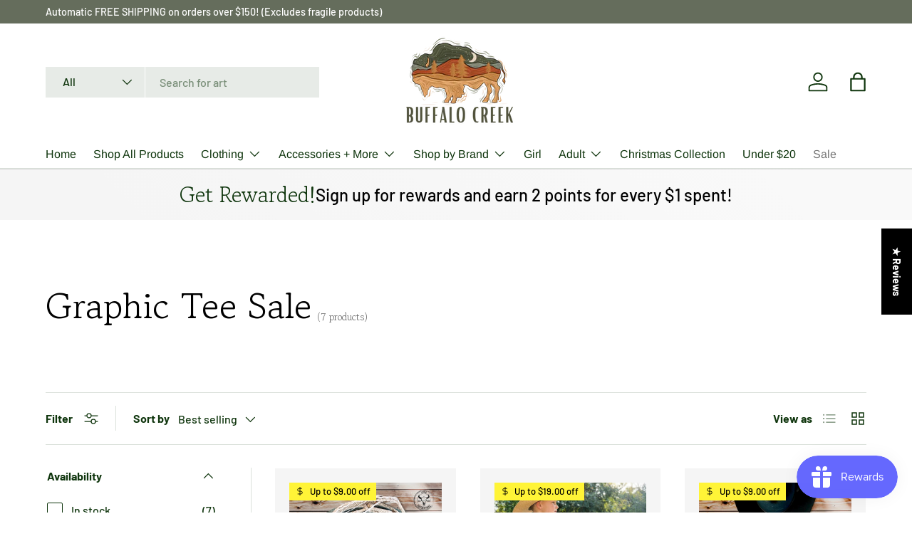

--- FILE ---
content_type: text/html; charset=utf-8
request_url: https://littlebuffalocreek.com/collections/graphic-tee-sale
body_size: 57234
content:
<!doctype html>
<html class="no-js" lang="en" dir="ltr">
<head>
 
<meta charset="utf-8">
<meta name="viewport" content="width=device-width,initial-scale=1">
<title>Graphic Tee Sale &ndash; Little Buffalo Creek Co.</title><link rel="canonical" href="https://littlebuffalocreek.com/collections/graphic-tee-sale"><link rel="icon" href="//littlebuffalocreek.com/cdn/shop/files/Desert_Moon_Buffalo_Chest.png?crop=center&height=48&v=1769386389&width=48" type="image/png">
  <link rel="apple-touch-icon" href="//littlebuffalocreek.com/cdn/shop/files/Desert_Moon_Buffalo_Chest.png?crop=center&height=180&v=1769386389&width=180"><meta property="og:site_name" content="Little Buffalo Creek Co.">
<meta property="og:url" content="https://littlebuffalocreek.com/collections/graphic-tee-sale">
<meta property="og:title" content="Graphic Tee Sale">
<meta property="og:type" content="product.group">
<meta property="og:description" content="Boys’ &amp; Men’s Boutique"><meta property="og:image" content="http://littlebuffalocreek.com/cdn/shop/files/Buffalo_Yellowstone.png?crop=center&height=1200&v=1769402069&width=1200">
  <meta property="og:image:secure_url" content="https://littlebuffalocreek.com/cdn/shop/files/Buffalo_Yellowstone.png?crop=center&height=1200&v=1769402069&width=1200">
  <meta property="og:image:width" content="2160">
  <meta property="og:image:height" content="1669"><meta name="twitter:card" content="summary_large_image">
<meta name="twitter:title" content="Graphic Tee Sale">
<meta name="twitter:description" content="Boys’ &amp; Men’s Boutique">
<link rel="preload" href="//littlebuffalocreek.com/cdn/shop/t/11/assets/main.css?v=39030617625032399421729475674" as="style"><style data-shopify>
@font-face {
  font-family: Barlow;
  font-weight: 500;
  font-style: normal;
  font-display: swap;
  src: url("//littlebuffalocreek.com/cdn/fonts/barlow/barlow_n5.a193a1990790eba0cc5cca569d23799830e90f07.woff2") format("woff2"),
       url("//littlebuffalocreek.com/cdn/fonts/barlow/barlow_n5.ae31c82169b1dc0715609b8cc6a610b917808358.woff") format("woff");
}
@font-face {
  font-family: Barlow;
  font-weight: 700;
  font-style: normal;
  font-display: swap;
  src: url("//littlebuffalocreek.com/cdn/fonts/barlow/barlow_n7.691d1d11f150e857dcbc1c10ef03d825bc378d81.woff2") format("woff2"),
       url("//littlebuffalocreek.com/cdn/fonts/barlow/barlow_n7.4fdbb1cb7da0e2c2f88492243ffa2b4f91924840.woff") format("woff");
}
@font-face {
  font-family: Barlow;
  font-weight: 500;
  font-style: italic;
  font-display: swap;
  src: url("//littlebuffalocreek.com/cdn/fonts/barlow/barlow_i5.714d58286997b65cd479af615cfa9bb0a117a573.woff2") format("woff2"),
       url("//littlebuffalocreek.com/cdn/fonts/barlow/barlow_i5.0120f77e6447d3b5df4bbec8ad8c2d029d87fb21.woff") format("woff");
}
@font-face {
  font-family: Barlow;
  font-weight: 700;
  font-style: italic;
  font-display: swap;
  src: url("//littlebuffalocreek.com/cdn/fonts/barlow/barlow_i7.50e19d6cc2ba5146fa437a5a7443c76d5d730103.woff2") format("woff2"),
       url("//littlebuffalocreek.com/cdn/fonts/barlow/barlow_i7.47e9f98f1b094d912e6fd631cc3fe93d9f40964f.woff") format("woff");
}
@font-face {
  font-family: "Gowun Batang";
  font-weight: 400;
  font-style: normal;
  font-display: swap;
  src: url("//littlebuffalocreek.com/cdn/fonts/gowun_batang/gowunbatang_n4.62df5086928bbe56463f50a1f2ecaf8140175bc7.woff2") format("woff2"),
       url("//littlebuffalocreek.com/cdn/fonts/gowun_batang/gowunbatang_n4.26ad30e0f1a34b4486281387aaef5c77470cdea5.woff") format("woff");
}
@font-face {
  font-family: Arimo;
  font-weight: 400;
  font-style: normal;
  font-display: swap;
  src: url("//littlebuffalocreek.com/cdn/fonts/arimo/arimo_n4.a7efb558ca22d2002248bbe6f302a98edee38e35.woff2") format("woff2"),
       url("//littlebuffalocreek.com/cdn/fonts/arimo/arimo_n4.0da809f7d1d5ede2a73be7094ac00741efdb6387.woff") format("woff");
}
:root {
      --bg-color: 255 255 255 / 1.0;
      --bg-color-og: 255 255 255 / 1.0;
      --heading-color: 0 0 0;
      --text-color: 16 54 14;
      --text-color-og: 16 54 14;
      --scrollbar-color: 16 54 14;
      --link-color: 0 0 0;
      --link-color-og: 0 0 0;
      --star-color: 255 215 55;--swatch-border-color-default: 207 215 207;
        --swatch-border-color-active: 136 155 135;
        --swatch-card-size: 24px;
        --swatch-variant-picker-size: 64px;--color-scheme-1-bg: 245 245 245 / 1.0;
      --color-scheme-1-grad: linear-gradient(46deg, rgba(245, 245, 245, 1) 13%, rgba(249, 249, 249, 1) 86%);
      --color-scheme-1-heading: 16 54 14;
      --color-scheme-1-text: 0 0 0;
      --color-scheme-1-btn-bg: 16 54 14;
      --color-scheme-1-btn-text: 255 255 255;
      --color-scheme-1-btn-bg-hover: 58 94 56;--color-scheme-2-bg: 46 46 46 / 1.0;
      --color-scheme-2-grad: linear-gradient(180deg, rgba(0, 0, 0, 1), rgba(46, 46, 46, 1) 100%);
      --color-scheme-2-heading: 255 255 255;
      --color-scheme-2-text: 255 255 255;
      --color-scheme-2-btn-bg: 16 54 14;
      --color-scheme-2-btn-text: 255 255 255;
      --color-scheme-2-btn-bg-hover: 58 94 56;--color-scheme-3-bg: 16 54 14 / 1.0;
      --color-scheme-3-grad: linear-gradient(180deg, rgba(14, 148, 144, 1), rgba(98, 25, 121, 1) 100%);
      --color-scheme-3-heading: 255 255 255;
      --color-scheme-3-text: 255 255 255;
      --color-scheme-3-btn-bg: 255 255 255;
      --color-scheme-3-btn-text: 16 54 14;
      --color-scheme-3-btn-bg-hover: 227 232 227;

      --drawer-bg-color: 255 255 255 / 1.0;
      --drawer-text-color: 0 0 0;

      --panel-bg-color: 245 245 245 / 1.0;
      --panel-heading-color: 0 0 0;
      --panel-text-color: 0 0 0;

      --in-stock-text-color: 13 164 74;
      --low-stock-text-color: 54 55 55;
      --very-low-stock-text-color: 227 43 43;
      --no-stock-text-color: 7 7 7;
      --no-stock-backordered-text-color: 119 119 119;

      --error-bg-color: 252 237 238;
      --error-text-color: 180 12 28;
      --success-bg-color: 232 246 234;
      --success-text-color: 44 126 63;
      --info-bg-color: 228 237 250;
      --info-text-color: 26 102 210;

      --heading-font-family: "Gowun Batang", serif;
      --heading-font-style: normal;
      --heading-font-weight: 400;
      --heading-scale-start: 6;

      --navigation-font-family: Arimo, sans-serif;
      --navigation-font-style: normal;
      --navigation-font-weight: 400;--heading-text-transform: none;
--subheading-text-transform: none;
      --body-font-family: Barlow, sans-serif;
      --body-font-style: normal;
      --body-font-weight: 500;
      --body-font-size: 16;

      --section-gap: 64;
      --heading-gap: calc(8 * var(--space-unit));--grid-column-gap: 20px;--btn-bg-color: 16 54 14;
      --btn-bg-hover-color: 58 94 56;
      --btn-text-color: 255 255 255;
      --btn-bg-color-og: 16 54 14;
      --btn-text-color-og: 255 255 255;
      --btn-alt-bg-color: 255 255 255;
      --btn-alt-bg-alpha: 1.0;
      --btn-alt-text-color: 0 0 0;
      --btn-border-width: 1px;
      --btn-padding-y: 12px;

      

      --btn-lg-border-radius: 50%;
      --btn-icon-border-radius: 50%;
      --input-with-btn-inner-radius: var(--btn-border-radius);

      --input-bg-color: 255 255 255 / 1.0;
      --input-text-color: 16 54 14;
      --input-border-width: 1px;
      --input-border-radius: 0px;
      --textarea-border-radius: 0px;
      --input-bg-color-diff-3: #f7f7f7;
      --input-bg-color-diff-6: #f0f0f0;

      --modal-border-radius: 0px;
      --modal-overlay-color: 0 0 0;
      --modal-overlay-opacity: 0.4;
      --drawer-border-radius: 0px;
      --overlay-border-radius: 0px;

      --custom-label-bg-color: 129 244 225;
      --custom-label-text-color: 7 7 7;--sale-label-bg-color: 255 244 55;
      --sale-label-text-color: 0 0 0;--sold-out-label-bg-color: 180 12 28;
      --sold-out-label-text-color: 255 255 255;--new-label-bg-color: 139 204 164;
      --new-label-text-color: 255 255 255;--preorder-label-bg-color: 86 203 249;
      --preorder-label-text-color: 0 0 0;

      --collection-label-color: 0 126 18;

      --page-width: 1590px;
      --gutter-sm: 20px;
      --gutter-md: 32px;
      --gutter-lg: 64px;

      --payment-terms-bg-color: #ffffff;

      --coll-card-bg-color: #f5f5f5;
      --coll-card-border-color: #ffffff;

      --card-highlight-bg-color: #F9F9F9;
      --card-highlight-text-color: 85 85 85;
      --card-highlight-border-color: #E1E1E1;--card-bg-color: #f5f5f5;
      --card-text-color: 7 7 7;
      --card-border-color: #ffffff;
        
          --aos-animate-duration: 1s;
        

        
          --aos-min-width: 0;
        
      

      --reading-width: 48em;
    }

    @media (max-width: 769px) {
      :root {
        --reading-width: 36em;
      }
    }
  </style><link rel="stylesheet" href="//littlebuffalocreek.com/cdn/shop/t/11/assets/main.css?v=39030617625032399421729475674">
  <script src="//littlebuffalocreek.com/cdn/shop/t/11/assets/main.js?v=76476094356780495751729475674" defer="defer"></script><link rel="preload" href="//littlebuffalocreek.com/cdn/fonts/barlow/barlow_n5.a193a1990790eba0cc5cca569d23799830e90f07.woff2" as="font" type="font/woff2" crossorigin fetchpriority="high"><link rel="preload" href="//littlebuffalocreek.com/cdn/fonts/gowun_batang/gowunbatang_n4.62df5086928bbe56463f50a1f2ecaf8140175bc7.woff2" as="font" type="font/woff2" crossorigin fetchpriority="high"><script>window.performance && window.performance.mark && window.performance.mark('shopify.content_for_header.start');</script><meta name="google-site-verification" content="ZhE0i5KuE1cGUQ44z0VCDKxrhmD-PbACrtbOlQC85BY">
<meta id="shopify-digital-wallet" name="shopify-digital-wallet" content="/46858862750/digital_wallets/dialog">
<meta name="shopify-checkout-api-token" content="86d5a1a2dfe35e40e2c94b7ad5bd23ed">
<meta id="in-context-paypal-metadata" data-shop-id="46858862750" data-venmo-supported="false" data-environment="production" data-locale="en_US" data-paypal-v4="true" data-currency="USD">
<link rel="alternate" type="application/atom+xml" title="Feed" href="/collections/graphic-tee-sale.atom" />
<link rel="alternate" type="application/json+oembed" href="https://littlebuffalocreek.com/collections/graphic-tee-sale.oembed">
<script async="async" src="/checkouts/internal/preloads.js?locale=en-US"></script>
<link rel="preconnect" href="https://shop.app" crossorigin="anonymous">
<script async="async" src="https://shop.app/checkouts/internal/preloads.js?locale=en-US&shop_id=46858862750" crossorigin="anonymous"></script>
<script id="apple-pay-shop-capabilities" type="application/json">{"shopId":46858862750,"countryCode":"US","currencyCode":"USD","merchantCapabilities":["supports3DS"],"merchantId":"gid:\/\/shopify\/Shop\/46858862750","merchantName":"Little Buffalo Creek Co.","requiredBillingContactFields":["postalAddress","email","phone"],"requiredShippingContactFields":["postalAddress","email","phone"],"shippingType":"shipping","supportedNetworks":["visa","masterCard","amex","discover","elo","jcb"],"total":{"type":"pending","label":"Little Buffalo Creek Co.","amount":"1.00"},"shopifyPaymentsEnabled":true,"supportsSubscriptions":true}</script>
<script id="shopify-features" type="application/json">{"accessToken":"86d5a1a2dfe35e40e2c94b7ad5bd23ed","betas":["rich-media-storefront-analytics"],"domain":"littlebuffalocreek.com","predictiveSearch":true,"shopId":46858862750,"locale":"en"}</script>
<script>var Shopify = Shopify || {};
Shopify.shop = "buffalo-creek-co.myshopify.com";
Shopify.locale = "en";
Shopify.currency = {"active":"USD","rate":"1.0"};
Shopify.country = "US";
Shopify.theme = {"name":"Enterprise","id":145513513172,"schema_name":"Enterprise","schema_version":"1.6.1","theme_store_id":1657,"role":"main"};
Shopify.theme.handle = "null";
Shopify.theme.style = {"id":null,"handle":null};
Shopify.cdnHost = "littlebuffalocreek.com/cdn";
Shopify.routes = Shopify.routes || {};
Shopify.routes.root = "/";</script>
<script type="module">!function(o){(o.Shopify=o.Shopify||{}).modules=!0}(window);</script>
<script>!function(o){function n(){var o=[];function n(){o.push(Array.prototype.slice.apply(arguments))}return n.q=o,n}var t=o.Shopify=o.Shopify||{};t.loadFeatures=n(),t.autoloadFeatures=n()}(window);</script>
<script>
  window.ShopifyPay = window.ShopifyPay || {};
  window.ShopifyPay.apiHost = "shop.app\/pay";
  window.ShopifyPay.redirectState = null;
</script>
<script id="shop-js-analytics" type="application/json">{"pageType":"collection"}</script>
<script defer="defer" async type="module" src="//littlebuffalocreek.com/cdn/shopifycloud/shop-js/modules/v2/client.init-shop-cart-sync_BN7fPSNr.en.esm.js"></script>
<script defer="defer" async type="module" src="//littlebuffalocreek.com/cdn/shopifycloud/shop-js/modules/v2/chunk.common_Cbph3Kss.esm.js"></script>
<script defer="defer" async type="module" src="//littlebuffalocreek.com/cdn/shopifycloud/shop-js/modules/v2/chunk.modal_DKumMAJ1.esm.js"></script>
<script type="module">
  await import("//littlebuffalocreek.com/cdn/shopifycloud/shop-js/modules/v2/client.init-shop-cart-sync_BN7fPSNr.en.esm.js");
await import("//littlebuffalocreek.com/cdn/shopifycloud/shop-js/modules/v2/chunk.common_Cbph3Kss.esm.js");
await import("//littlebuffalocreek.com/cdn/shopifycloud/shop-js/modules/v2/chunk.modal_DKumMAJ1.esm.js");

  window.Shopify.SignInWithShop?.initShopCartSync?.({"fedCMEnabled":true,"windoidEnabled":true});

</script>
<script>
  window.Shopify = window.Shopify || {};
  if (!window.Shopify.featureAssets) window.Shopify.featureAssets = {};
  window.Shopify.featureAssets['shop-js'] = {"shop-cart-sync":["modules/v2/client.shop-cart-sync_CJVUk8Jm.en.esm.js","modules/v2/chunk.common_Cbph3Kss.esm.js","modules/v2/chunk.modal_DKumMAJ1.esm.js"],"init-fed-cm":["modules/v2/client.init-fed-cm_7Fvt41F4.en.esm.js","modules/v2/chunk.common_Cbph3Kss.esm.js","modules/v2/chunk.modal_DKumMAJ1.esm.js"],"init-shop-email-lookup-coordinator":["modules/v2/client.init-shop-email-lookup-coordinator_Cc088_bR.en.esm.js","modules/v2/chunk.common_Cbph3Kss.esm.js","modules/v2/chunk.modal_DKumMAJ1.esm.js"],"init-windoid":["modules/v2/client.init-windoid_hPopwJRj.en.esm.js","modules/v2/chunk.common_Cbph3Kss.esm.js","modules/v2/chunk.modal_DKumMAJ1.esm.js"],"shop-button":["modules/v2/client.shop-button_B0jaPSNF.en.esm.js","modules/v2/chunk.common_Cbph3Kss.esm.js","modules/v2/chunk.modal_DKumMAJ1.esm.js"],"shop-cash-offers":["modules/v2/client.shop-cash-offers_DPIskqss.en.esm.js","modules/v2/chunk.common_Cbph3Kss.esm.js","modules/v2/chunk.modal_DKumMAJ1.esm.js"],"shop-toast-manager":["modules/v2/client.shop-toast-manager_CK7RT69O.en.esm.js","modules/v2/chunk.common_Cbph3Kss.esm.js","modules/v2/chunk.modal_DKumMAJ1.esm.js"],"init-shop-cart-sync":["modules/v2/client.init-shop-cart-sync_BN7fPSNr.en.esm.js","modules/v2/chunk.common_Cbph3Kss.esm.js","modules/v2/chunk.modal_DKumMAJ1.esm.js"],"init-customer-accounts-sign-up":["modules/v2/client.init-customer-accounts-sign-up_CfPf4CXf.en.esm.js","modules/v2/client.shop-login-button_DeIztwXF.en.esm.js","modules/v2/chunk.common_Cbph3Kss.esm.js","modules/v2/chunk.modal_DKumMAJ1.esm.js"],"pay-button":["modules/v2/client.pay-button_CgIwFSYN.en.esm.js","modules/v2/chunk.common_Cbph3Kss.esm.js","modules/v2/chunk.modal_DKumMAJ1.esm.js"],"init-customer-accounts":["modules/v2/client.init-customer-accounts_DQ3x16JI.en.esm.js","modules/v2/client.shop-login-button_DeIztwXF.en.esm.js","modules/v2/chunk.common_Cbph3Kss.esm.js","modules/v2/chunk.modal_DKumMAJ1.esm.js"],"avatar":["modules/v2/client.avatar_BTnouDA3.en.esm.js"],"init-shop-for-new-customer-accounts":["modules/v2/client.init-shop-for-new-customer-accounts_CsZy_esa.en.esm.js","modules/v2/client.shop-login-button_DeIztwXF.en.esm.js","modules/v2/chunk.common_Cbph3Kss.esm.js","modules/v2/chunk.modal_DKumMAJ1.esm.js"],"shop-follow-button":["modules/v2/client.shop-follow-button_BRMJjgGd.en.esm.js","modules/v2/chunk.common_Cbph3Kss.esm.js","modules/v2/chunk.modal_DKumMAJ1.esm.js"],"checkout-modal":["modules/v2/client.checkout-modal_B9Drz_yf.en.esm.js","modules/v2/chunk.common_Cbph3Kss.esm.js","modules/v2/chunk.modal_DKumMAJ1.esm.js"],"shop-login-button":["modules/v2/client.shop-login-button_DeIztwXF.en.esm.js","modules/v2/chunk.common_Cbph3Kss.esm.js","modules/v2/chunk.modal_DKumMAJ1.esm.js"],"lead-capture":["modules/v2/client.lead-capture_DXYzFM3R.en.esm.js","modules/v2/chunk.common_Cbph3Kss.esm.js","modules/v2/chunk.modal_DKumMAJ1.esm.js"],"shop-login":["modules/v2/client.shop-login_CA5pJqmO.en.esm.js","modules/v2/chunk.common_Cbph3Kss.esm.js","modules/v2/chunk.modal_DKumMAJ1.esm.js"],"payment-terms":["modules/v2/client.payment-terms_BxzfvcZJ.en.esm.js","modules/v2/chunk.common_Cbph3Kss.esm.js","modules/v2/chunk.modal_DKumMAJ1.esm.js"]};
</script>
<script>(function() {
  var isLoaded = false;
  function asyncLoad() {
    if (isLoaded) return;
    isLoaded = true;
    var urls = ["\/\/shopify.privy.com\/widget.js?shop=buffalo-creek-co.myshopify.com","\/\/cdn.shopify.com\/proxy\/780d4ffbd53c70a23bde490cf48d1f20c6bb03773250e0132392add5175a059f\/forms-akamai.smsbump.com\/534404\/form_256388.js?ver=1715938385\u0026shop=buffalo-creek-co.myshopify.com\u0026sp-cache-control=cHVibGljLCBtYXgtYWdlPTkwMA"];
    for (var i = 0; i < urls.length; i++) {
      var s = document.createElement('script');
      s.type = 'text/javascript';
      s.async = true;
      s.src = urls[i];
      var x = document.getElementsByTagName('script')[0];
      x.parentNode.insertBefore(s, x);
    }
  };
  if(window.attachEvent) {
    window.attachEvent('onload', asyncLoad);
  } else {
    window.addEventListener('load', asyncLoad, false);
  }
})();</script>
<script id="__st">var __st={"a":46858862750,"offset":-21600,"reqid":"ebf89ccf-f0eb-481d-bbf7-e671c7b93ae2-1769915910","pageurl":"littlebuffalocreek.com\/collections\/graphic-tee-sale","u":"a60ca9abc03f","p":"collection","rtyp":"collection","rid":412218228948};</script>
<script>window.ShopifyPaypalV4VisibilityTracking = true;</script>
<script id="captcha-bootstrap">!function(){'use strict';const t='contact',e='account',n='new_comment',o=[[t,t],['blogs',n],['comments',n],[t,'customer']],c=[[e,'customer_login'],[e,'guest_login'],[e,'recover_customer_password'],[e,'create_customer']],r=t=>t.map((([t,e])=>`form[action*='/${t}']:not([data-nocaptcha='true']) input[name='form_type'][value='${e}']`)).join(','),a=t=>()=>t?[...document.querySelectorAll(t)].map((t=>t.form)):[];function s(){const t=[...o],e=r(t);return a(e)}const i='password',u='form_key',d=['recaptcha-v3-token','g-recaptcha-response','h-captcha-response',i],f=()=>{try{return window.sessionStorage}catch{return}},m='__shopify_v',_=t=>t.elements[u];function p(t,e,n=!1){try{const o=window.sessionStorage,c=JSON.parse(o.getItem(e)),{data:r}=function(t){const{data:e,action:n}=t;return t[m]||n?{data:e,action:n}:{data:t,action:n}}(c);for(const[e,n]of Object.entries(r))t.elements[e]&&(t.elements[e].value=n);n&&o.removeItem(e)}catch(o){console.error('form repopulation failed',{error:o})}}const l='form_type',E='cptcha';function T(t){t.dataset[E]=!0}const w=window,h=w.document,L='Shopify',v='ce_forms',y='captcha';let A=!1;((t,e)=>{const n=(g='f06e6c50-85a8-45c8-87d0-21a2b65856fe',I='https://cdn.shopify.com/shopifycloud/storefront-forms-hcaptcha/ce_storefront_forms_captcha_hcaptcha.v1.5.2.iife.js',D={infoText:'Protected by hCaptcha',privacyText:'Privacy',termsText:'Terms'},(t,e,n)=>{const o=w[L][v],c=o.bindForm;if(c)return c(t,g,e,D).then(n);var r;o.q.push([[t,g,e,D],n]),r=I,A||(h.body.append(Object.assign(h.createElement('script'),{id:'captcha-provider',async:!0,src:r})),A=!0)});var g,I,D;w[L]=w[L]||{},w[L][v]=w[L][v]||{},w[L][v].q=[],w[L][y]=w[L][y]||{},w[L][y].protect=function(t,e){n(t,void 0,e),T(t)},Object.freeze(w[L][y]),function(t,e,n,w,h,L){const[v,y,A,g]=function(t,e,n){const i=e?o:[],u=t?c:[],d=[...i,...u],f=r(d),m=r(i),_=r(d.filter((([t,e])=>n.includes(e))));return[a(f),a(m),a(_),s()]}(w,h,L),I=t=>{const e=t.target;return e instanceof HTMLFormElement?e:e&&e.form},D=t=>v().includes(t);t.addEventListener('submit',(t=>{const e=I(t);if(!e)return;const n=D(e)&&!e.dataset.hcaptchaBound&&!e.dataset.recaptchaBound,o=_(e),c=g().includes(e)&&(!o||!o.value);(n||c)&&t.preventDefault(),c&&!n&&(function(t){try{if(!f())return;!function(t){const e=f();if(!e)return;const n=_(t);if(!n)return;const o=n.value;o&&e.removeItem(o)}(t);const e=Array.from(Array(32),(()=>Math.random().toString(36)[2])).join('');!function(t,e){_(t)||t.append(Object.assign(document.createElement('input'),{type:'hidden',name:u})),t.elements[u].value=e}(t,e),function(t,e){const n=f();if(!n)return;const o=[...t.querySelectorAll(`input[type='${i}']`)].map((({name:t})=>t)),c=[...d,...o],r={};for(const[a,s]of new FormData(t).entries())c.includes(a)||(r[a]=s);n.setItem(e,JSON.stringify({[m]:1,action:t.action,data:r}))}(t,e)}catch(e){console.error('failed to persist form',e)}}(e),e.submit())}));const S=(t,e)=>{t&&!t.dataset[E]&&(n(t,e.some((e=>e===t))),T(t))};for(const o of['focusin','change'])t.addEventListener(o,(t=>{const e=I(t);D(e)&&S(e,y())}));const B=e.get('form_key'),M=e.get(l),P=B&&M;t.addEventListener('DOMContentLoaded',(()=>{const t=y();if(P)for(const e of t)e.elements[l].value===M&&p(e,B);[...new Set([...A(),...v().filter((t=>'true'===t.dataset.shopifyCaptcha))])].forEach((e=>S(e,t)))}))}(h,new URLSearchParams(w.location.search),n,t,e,['guest_login'])})(!0,!0)}();</script>
<script integrity="sha256-4kQ18oKyAcykRKYeNunJcIwy7WH5gtpwJnB7kiuLZ1E=" data-source-attribution="shopify.loadfeatures" defer="defer" src="//littlebuffalocreek.com/cdn/shopifycloud/storefront/assets/storefront/load_feature-a0a9edcb.js" crossorigin="anonymous"></script>
<script crossorigin="anonymous" defer="defer" src="//littlebuffalocreek.com/cdn/shopifycloud/storefront/assets/shopify_pay/storefront-65b4c6d7.js?v=20250812"></script>
<script data-source-attribution="shopify.dynamic_checkout.dynamic.init">var Shopify=Shopify||{};Shopify.PaymentButton=Shopify.PaymentButton||{isStorefrontPortableWallets:!0,init:function(){window.Shopify.PaymentButton.init=function(){};var t=document.createElement("script");t.src="https://littlebuffalocreek.com/cdn/shopifycloud/portable-wallets/latest/portable-wallets.en.js",t.type="module",document.head.appendChild(t)}};
</script>
<script data-source-attribution="shopify.dynamic_checkout.buyer_consent">
  function portableWalletsHideBuyerConsent(e){var t=document.getElementById("shopify-buyer-consent"),n=document.getElementById("shopify-subscription-policy-button");t&&n&&(t.classList.add("hidden"),t.setAttribute("aria-hidden","true"),n.removeEventListener("click",e))}function portableWalletsShowBuyerConsent(e){var t=document.getElementById("shopify-buyer-consent"),n=document.getElementById("shopify-subscription-policy-button");t&&n&&(t.classList.remove("hidden"),t.removeAttribute("aria-hidden"),n.addEventListener("click",e))}window.Shopify?.PaymentButton&&(window.Shopify.PaymentButton.hideBuyerConsent=portableWalletsHideBuyerConsent,window.Shopify.PaymentButton.showBuyerConsent=portableWalletsShowBuyerConsent);
</script>
<script data-source-attribution="shopify.dynamic_checkout.cart.bootstrap">document.addEventListener("DOMContentLoaded",(function(){function t(){return document.querySelector("shopify-accelerated-checkout-cart, shopify-accelerated-checkout")}if(t())Shopify.PaymentButton.init();else{new MutationObserver((function(e,n){t()&&(Shopify.PaymentButton.init(),n.disconnect())})).observe(document.body,{childList:!0,subtree:!0})}}));
</script>
<link id="shopify-accelerated-checkout-styles" rel="stylesheet" media="screen" href="https://littlebuffalocreek.com/cdn/shopifycloud/portable-wallets/latest/accelerated-checkout-backwards-compat.css" crossorigin="anonymous">
<style id="shopify-accelerated-checkout-cart">
        #shopify-buyer-consent {
  margin-top: 1em;
  display: inline-block;
  width: 100%;
}

#shopify-buyer-consent.hidden {
  display: none;
}

#shopify-subscription-policy-button {
  background: none;
  border: none;
  padding: 0;
  text-decoration: underline;
  font-size: inherit;
  cursor: pointer;
}

#shopify-subscription-policy-button::before {
  box-shadow: none;
}

      </style>
<script id="sections-script" data-sections="header,footer" defer="defer" src="//littlebuffalocreek.com/cdn/shop/t/11/compiled_assets/scripts.js?v=1948"></script>
<script>window.performance && window.performance.mark && window.performance.mark('shopify.content_for_header.end');</script>

    <script src="//littlebuffalocreek.com/cdn/shop/t/11/assets/animate-on-scroll.js?v=15249566486942820451729475673" defer="defer"></script>
    <link rel="stylesheet" href="//littlebuffalocreek.com/cdn/shop/t/11/assets/animate-on-scroll.css?v=116194678796051782541729475673">
  

  <script>document.documentElement.className = document.documentElement.className.replace('no-js', 'js');</script><!-- CC Custom Head Start --><!-- CC Custom Head End --><!-- BEGIN app block: shopify://apps/dr-free-gift/blocks/instant-load/5942fed7-47f4-451f-a42f-9077b6214264 --><!-- For self-installation -->
<script>(() => {const installerKey = 'docapp-free-gift-auto-install'; const urlParams = new URLSearchParams(window.location.search); if (urlParams.get(installerKey)) {window.sessionStorage.setItem(installerKey, JSON.stringify({integrationId: urlParams.get('docapp-integration-id'), divClass: urlParams.get('docapp-install-class'), check: urlParams.get('docapp-check')}));}})();</script>
<script>(() => {const previewKey = 'docapp-free-gift-test'; const urlParams = new URLSearchParams(window.location.search); if (urlParams.get(previewKey)) {window.sessionStorage.setItem(previewKey, JSON.stringify({active: true, integrationId: urlParams.get('docapp-free-gift-inst-test')}));}})();</script>
<script>window.freeGiftCartUpsellProAppBlock = true;</script>

<!-- App speed-up -->
<script id="docapp-cart">window.docappCart = {"note":null,"attributes":{},"original_total_price":0,"total_price":0,"total_discount":0,"total_weight":0.0,"item_count":0,"items":[],"requires_shipping":false,"currency":"USD","items_subtotal_price":0,"cart_level_discount_applications":[],"checkout_charge_amount":0}; window.docappCart.currency = "USD"; window.docappCart.shop_currency = "USD";</script>
<script id="docapp-free-item-speedup">
    (() => { if (window.freeGiftCartUpsellProAppLoaded) return; let script = document.createElement('script'); script.src = "https://d2fk970j0emtue.cloudfront.net/shop/js/free-gift-cart-upsell-pro.min.js?shop=buffalo-creek-co.myshopify.com"; document.getElementById('docapp-free-item-speedup').after(script); })();
</script>

<!-- END app block --><!-- BEGIN app block: shopify://apps/judge-me-reviews/blocks/judgeme_core/61ccd3b1-a9f2-4160-9fe9-4fec8413e5d8 --><!-- Start of Judge.me Core -->






<link rel="dns-prefetch" href="https://cdnwidget.judge.me">
<link rel="dns-prefetch" href="https://cdn.judge.me">
<link rel="dns-prefetch" href="https://cdn1.judge.me">
<link rel="dns-prefetch" href="https://api.judge.me">

<script data-cfasync='false' class='jdgm-settings-script'>window.jdgmSettings={"pagination":5,"disable_web_reviews":false,"badge_no_review_text":"No reviews","badge_n_reviews_text":"{{ n }} review/reviews","badge_star_color":"#FFD737","hide_badge_preview_if_no_reviews":true,"badge_hide_text":false,"enforce_center_preview_badge":false,"widget_title":"Customer Reviews","widget_open_form_text":"Write a review","widget_close_form_text":"Cancel review","widget_refresh_page_text":"Refresh page","widget_summary_text":"Based on {{ number_of_reviews }} review/reviews","widget_no_review_text":"Be the first to write a review","widget_name_field_text":"Display name","widget_verified_name_field_text":"Verified Name (public)","widget_name_placeholder_text":"Display name","widget_required_field_error_text":"This field is required.","widget_email_field_text":"Email address","widget_verified_email_field_text":"Verified Email (private, can not be edited)","widget_email_placeholder_text":"Your email address","widget_email_field_error_text":"Please enter a valid email address.","widget_rating_field_text":"Rating","widget_review_title_field_text":"Review Title","widget_review_title_placeholder_text":"Give your review a title","widget_review_body_field_text":"Review content","widget_review_body_placeholder_text":"Start writing here...","widget_pictures_field_text":"Picture/Video (optional)","widget_submit_review_text":"Submit Review","widget_submit_verified_review_text":"Submit Verified Review","widget_submit_success_msg_with_auto_publish":"Thank you! Please refresh the page in a few moments to see your review. You can remove or edit your review by logging into \u003ca href='https://judge.me/login' target='_blank' rel='nofollow noopener'\u003eJudge.me\u003c/a\u003e","widget_submit_success_msg_no_auto_publish":"Thank you! Your review will be published as soon as it is approved by the shop admin. You can remove or edit your review by logging into \u003ca href='https://judge.me/login' target='_blank' rel='nofollow noopener'\u003eJudge.me\u003c/a\u003e","widget_show_default_reviews_out_of_total_text":"Showing {{ n_reviews_shown }} out of {{ n_reviews }} reviews.","widget_show_all_link_text":"Show all","widget_show_less_link_text":"Show less","widget_author_said_text":"{{ reviewer_name }} said:","widget_days_text":"{{ n }} days ago","widget_weeks_text":"{{ n }} week/weeks ago","widget_months_text":"{{ n }} month/months ago","widget_years_text":"{{ n }} year/years ago","widget_yesterday_text":"Yesterday","widget_today_text":"Today","widget_replied_text":"\u003e\u003e {{ shop_name }} replied:","widget_read_more_text":"Read more","widget_reviewer_name_as_initial":"last_initial","widget_rating_filter_color":"#fbcd0a","widget_rating_filter_see_all_text":"See all reviews","widget_sorting_most_recent_text":"Most Recent","widget_sorting_highest_rating_text":"Highest Rating","widget_sorting_lowest_rating_text":"Lowest Rating","widget_sorting_with_pictures_text":"Only Pictures","widget_sorting_most_helpful_text":"Most Helpful","widget_open_question_form_text":"Ask a question","widget_reviews_subtab_text":"Reviews","widget_questions_subtab_text":"Questions","widget_question_label_text":"Question","widget_answer_label_text":"Answer","widget_question_placeholder_text":"Write your question here","widget_submit_question_text":"Submit Question","widget_question_submit_success_text":"Thank you for your question! We will notify you once it gets answered.","widget_star_color":"#FFD737","verified_badge_text":"Verified","verified_badge_bg_color":"","verified_badge_text_color":"","verified_badge_placement":"left-of-reviewer-name","widget_review_max_height":"","widget_hide_border":false,"widget_social_share":false,"widget_thumb":false,"widget_review_location_show":true,"widget_location_format":"state_country_only","all_reviews_include_out_of_store_products":true,"all_reviews_out_of_store_text":"(out of store)","all_reviews_pagination":100,"all_reviews_product_name_prefix_text":"about","enable_review_pictures":true,"enable_question_anwser":false,"widget_theme":"default","review_date_format":"mm/dd/yyyy","default_sort_method":"most-recent","widget_product_reviews_subtab_text":"Product Reviews","widget_shop_reviews_subtab_text":"Shop Reviews","widget_other_products_reviews_text":"Reviews for other products","widget_store_reviews_subtab_text":"Store reviews","widget_no_store_reviews_text":"This store hasn't received any reviews yet","widget_web_restriction_product_reviews_text":"This product hasn't received any reviews yet","widget_no_items_text":"No items found","widget_show_more_text":"Show more","widget_write_a_store_review_text":"Write a Store Review","widget_other_languages_heading":"Reviews in Other Languages","widget_translate_review_text":"Translate review to {{ language }}","widget_translating_review_text":"Translating...","widget_show_original_translation_text":"Show original ({{ language }})","widget_translate_review_failed_text":"Review couldn't be translated.","widget_translate_review_retry_text":"Retry","widget_translate_review_try_again_later_text":"Try again later","show_product_url_for_grouped_product":false,"widget_sorting_pictures_first_text":"Pictures First","show_pictures_on_all_rev_page_mobile":false,"show_pictures_on_all_rev_page_desktop":false,"floating_tab_hide_mobile_install_preference":false,"floating_tab_button_name":"★ Reviews","floating_tab_title":"Let customers speak for us","floating_tab_button_color":"","floating_tab_button_background_color":"","floating_tab_url":"","floating_tab_url_enabled":false,"floating_tab_tab_style":"text","all_reviews_text_badge_text":"Customers rate us {{ shop.metafields.judgeme.all_reviews_rating | round: 1 }}/5 based on {{ shop.metafields.judgeme.all_reviews_count }} reviews.","all_reviews_text_badge_text_branded_style":"{{ shop.metafields.judgeme.all_reviews_rating | round: 1 }} out of 5 stars based on {{ shop.metafields.judgeme.all_reviews_count }} reviews","is_all_reviews_text_badge_a_link":false,"show_stars_for_all_reviews_text_badge":false,"all_reviews_text_badge_url":"","all_reviews_text_style":"branded","all_reviews_text_color_style":"judgeme_brand_color","all_reviews_text_color":"#108474","all_reviews_text_show_jm_brand":false,"featured_carousel_show_header":true,"featured_carousel_title":"Let customers speak for us","testimonials_carousel_title":"Customers are saying","videos_carousel_title":"Real customer stories","cards_carousel_title":"Customers are saying","featured_carousel_count_text":"from {{ n }} reviews","featured_carousel_add_link_to_all_reviews_page":false,"featured_carousel_url":"","featured_carousel_show_images":true,"featured_carousel_autoslide_interval":5,"featured_carousel_arrows_on_the_sides":false,"featured_carousel_height":250,"featured_carousel_width":80,"featured_carousel_image_size":0,"featured_carousel_image_height":250,"featured_carousel_arrow_color":"#eeeeee","verified_count_badge_style":"branded","verified_count_badge_orientation":"horizontal","verified_count_badge_color_style":"judgeme_brand_color","verified_count_badge_color":"#108474","is_verified_count_badge_a_link":false,"verified_count_badge_url":"","verified_count_badge_show_jm_brand":true,"widget_rating_preset_default":5,"widget_first_sub_tab":"product-reviews","widget_show_histogram":true,"widget_histogram_use_custom_color":false,"widget_pagination_use_custom_color":false,"widget_star_use_custom_color":false,"widget_verified_badge_use_custom_color":false,"widget_write_review_use_custom_color":false,"picture_reminder_submit_button":"Upload Pictures","enable_review_videos":false,"mute_video_by_default":false,"widget_sorting_videos_first_text":"Videos First","widget_review_pending_text":"Pending","featured_carousel_items_for_large_screen":3,"social_share_options_order":"Facebook,Twitter","remove_microdata_snippet":true,"disable_json_ld":false,"enable_json_ld_products":false,"preview_badge_show_question_text":false,"preview_badge_no_question_text":"No questions","preview_badge_n_question_text":"{{ number_of_questions }} question/questions","qa_badge_show_icon":false,"qa_badge_position":"same-row","remove_judgeme_branding":false,"widget_add_search_bar":false,"widget_search_bar_placeholder":"Search","widget_sorting_verified_only_text":"Verified only","featured_carousel_theme":"default","featured_carousel_show_rating":true,"featured_carousel_show_title":true,"featured_carousel_show_body":true,"featured_carousel_show_date":false,"featured_carousel_show_reviewer":true,"featured_carousel_show_product":false,"featured_carousel_header_background_color":"#108474","featured_carousel_header_text_color":"#ffffff","featured_carousel_name_product_separator":"reviewed","featured_carousel_full_star_background":"#108474","featured_carousel_empty_star_background":"#dadada","featured_carousel_vertical_theme_background":"#f9fafb","featured_carousel_verified_badge_enable":true,"featured_carousel_verified_badge_color":"#108474","featured_carousel_border_style":"round","featured_carousel_review_line_length_limit":3,"featured_carousel_more_reviews_button_text":"Read more reviews","featured_carousel_view_product_button_text":"View product","all_reviews_page_load_reviews_on":"scroll","all_reviews_page_load_more_text":"Load More Reviews","disable_fb_tab_reviews":false,"enable_ajax_cdn_cache":false,"widget_advanced_speed_features":5,"widget_public_name_text":"displayed publicly like","default_reviewer_name":"John Smith","default_reviewer_name_has_non_latin":true,"widget_reviewer_anonymous":"Anonymous","medals_widget_title":"Judge.me Review Medals","medals_widget_background_color":"#f9fafb","medals_widget_position":"footer_all_pages","medals_widget_border_color":"#f9fafb","medals_widget_verified_text_position":"left","medals_widget_use_monochromatic_version":false,"medals_widget_elements_color":"#108474","show_reviewer_avatar":true,"widget_invalid_yt_video_url_error_text":"Not a YouTube video URL","widget_max_length_field_error_text":"Please enter no more than {0} characters.","widget_show_country_flag":false,"widget_show_collected_via_shop_app":true,"widget_verified_by_shop_badge_style":"light","widget_verified_by_shop_text":"Verified by Shop","widget_show_photo_gallery":false,"widget_load_with_code_splitting":true,"widget_ugc_install_preference":false,"widget_ugc_title":"Made by us, Shared by you","widget_ugc_subtitle":"Tag us to see your picture featured in our page","widget_ugc_arrows_color":"#ffffff","widget_ugc_primary_button_text":"Buy Now","widget_ugc_primary_button_background_color":"#108474","widget_ugc_primary_button_text_color":"#ffffff","widget_ugc_primary_button_border_width":"0","widget_ugc_primary_button_border_style":"none","widget_ugc_primary_button_border_color":"#108474","widget_ugc_primary_button_border_radius":"25","widget_ugc_secondary_button_text":"Load More","widget_ugc_secondary_button_background_color":"#ffffff","widget_ugc_secondary_button_text_color":"#108474","widget_ugc_secondary_button_border_width":"2","widget_ugc_secondary_button_border_style":"solid","widget_ugc_secondary_button_border_color":"#108474","widget_ugc_secondary_button_border_radius":"25","widget_ugc_reviews_button_text":"View Reviews","widget_ugc_reviews_button_background_color":"#ffffff","widget_ugc_reviews_button_text_color":"#108474","widget_ugc_reviews_button_border_width":"2","widget_ugc_reviews_button_border_style":"solid","widget_ugc_reviews_button_border_color":"#108474","widget_ugc_reviews_button_border_radius":"25","widget_ugc_reviews_button_link_to":"judgeme-reviews-page","widget_ugc_show_post_date":true,"widget_ugc_max_width":"800","widget_rating_metafield_value_type":true,"widget_primary_color":"#108474","widget_enable_secondary_color":false,"widget_secondary_color":"#edf5f5","widget_summary_average_rating_text":"{{ average_rating }} out of 5","widget_media_grid_title":"Customer photos \u0026 videos","widget_media_grid_see_more_text":"See more","widget_round_style":false,"widget_show_product_medals":true,"widget_verified_by_judgeme_text":"Verified by Judge.me","widget_show_store_medals":true,"widget_verified_by_judgeme_text_in_store_medals":"Verified by Judge.me","widget_media_field_exceed_quantity_message":"Sorry, we can only accept {{ max_media }} for one review.","widget_media_field_exceed_limit_message":"{{ file_name }} is too large, please select a {{ media_type }} less than {{ size_limit }}MB.","widget_review_submitted_text":"Review Submitted!","widget_question_submitted_text":"Question Submitted!","widget_close_form_text_question":"Cancel","widget_write_your_answer_here_text":"Write your answer here","widget_enabled_branded_link":true,"widget_show_collected_by_judgeme":false,"widget_reviewer_name_color":"","widget_write_review_text_color":"","widget_write_review_bg_color":"","widget_collected_by_judgeme_text":"collected by Judge.me","widget_pagination_type":"load_more","widget_load_more_text":"Load More","widget_load_more_color":"#108474","widget_full_review_text":"Full Review","widget_read_more_reviews_text":"Read More Reviews","widget_read_questions_text":"Read Questions","widget_questions_and_answers_text":"Questions \u0026 Answers","widget_verified_by_text":"Verified by","widget_verified_text":"Verified","widget_number_of_reviews_text":"{{ number_of_reviews }} reviews","widget_back_button_text":"Back","widget_next_button_text":"Next","widget_custom_forms_filter_button":"Filters","custom_forms_style":"horizontal","widget_show_review_information":false,"how_reviews_are_collected":"How reviews are collected?","widget_show_review_keywords":false,"widget_gdpr_statement":"How we use your data: We'll only contact you about the review you left, and only if necessary. By submitting your review, you agree to Judge.me's \u003ca href='https://judge.me/terms' target='_blank' rel='nofollow noopener'\u003eterms\u003c/a\u003e, \u003ca href='https://judge.me/privacy' target='_blank' rel='nofollow noopener'\u003eprivacy\u003c/a\u003e and \u003ca href='https://judge.me/content-policy' target='_blank' rel='nofollow noopener'\u003econtent\u003c/a\u003e policies.","widget_multilingual_sorting_enabled":false,"widget_translate_review_content_enabled":false,"widget_translate_review_content_method":"manual","popup_widget_review_selection":"automatically","popup_widget_round_border_style":true,"popup_widget_show_title":true,"popup_widget_show_body":true,"popup_widget_show_reviewer":true,"popup_widget_show_product":true,"popup_widget_show_pictures":true,"popup_widget_use_review_picture":false,"popup_widget_show_on_home_page":true,"popup_widget_show_on_product_page":true,"popup_widget_show_on_collection_page":true,"popup_widget_show_on_cart_page":true,"popup_widget_position":"bottom_left","popup_widget_first_review_delay":5,"popup_widget_duration":5,"popup_widget_interval":5,"popup_widget_review_count":15,"popup_widget_hide_on_mobile":false,"review_snippet_widget_round_border_style":true,"review_snippet_widget_card_color":"#FFFFFF","review_snippet_widget_slider_arrows_background_color":"#FFFFFF","review_snippet_widget_slider_arrows_color":"#000000","review_snippet_widget_star_color":"#108474","show_product_variant":false,"all_reviews_product_variant_label_text":"Variant: ","widget_show_verified_branding":true,"widget_ai_summary_title":"Customers say","widget_ai_summary_disclaimer":"AI-powered review summary based on recent customer reviews","widget_show_ai_summary":false,"widget_show_ai_summary_bg":false,"widget_show_review_title_input":false,"redirect_reviewers_invited_via_email":"external_form","request_store_review_after_product_review":true,"request_review_other_products_in_order":true,"review_form_color_scheme":"default","review_form_corner_style":"square","review_form_star_color":{},"review_form_text_color":"#333333","review_form_background_color":"#ffffff","review_form_field_background_color":"#fafafa","review_form_button_color":{},"review_form_button_text_color":"#ffffff","review_form_modal_overlay_color":"#000000","review_content_screen_title_text":"How would you rate this product?","review_content_introduction_text":"We would love it if you would share a bit about your experience.","store_review_form_title_text":"How would you rate this store?","store_review_form_introduction_text":"We would love it if you would share a bit about your experience.","show_review_guidance_text":true,"one_star_review_guidance_text":"Poor","five_star_review_guidance_text":"Great","customer_information_screen_title_text":"About you","customer_information_introduction_text":"Please tell us more about you.","custom_questions_screen_title_text":"Your experience in more detail","custom_questions_introduction_text":"Here are a few questions to help us understand more about your experience.","review_submitted_screen_title_text":"Thanks for your review!","review_submitted_screen_thank_you_text":"We are processing it and it will appear on the store soon.","review_submitted_screen_email_verification_text":"Please confirm your email by clicking the link we just sent you. This helps us keep reviews authentic.","review_submitted_request_store_review_text":"Would you like to share your experience of shopping with us?","review_submitted_review_other_products_text":"Would you like to review these products?","store_review_screen_title_text":"Would you like to share your experience of shopping with us?","store_review_introduction_text":"We value your feedback and use it to improve. Please share any thoughts or suggestions you have.","reviewer_media_screen_title_picture_text":"Share a picture","reviewer_media_introduction_picture_text":"Upload a photo to support your review.","reviewer_media_screen_title_video_text":"Share a video","reviewer_media_introduction_video_text":"Upload a video to support your review.","reviewer_media_screen_title_picture_or_video_text":"Share a picture or video","reviewer_media_introduction_picture_or_video_text":"Upload a photo or video to support your review.","reviewer_media_youtube_url_text":"Paste your Youtube URL here","advanced_settings_next_step_button_text":"Next","advanced_settings_close_review_button_text":"Close","modal_write_review_flow":true,"write_review_flow_required_text":"Required","write_review_flow_privacy_message_text":"We respect your privacy.","write_review_flow_anonymous_text":"Post review as anonymous","write_review_flow_visibility_text":"This won't be visible to other customers.","write_review_flow_multiple_selection_help_text":"Select as many as you like","write_review_flow_single_selection_help_text":"Select one option","write_review_flow_required_field_error_text":"This field is required","write_review_flow_invalid_email_error_text":"Please enter a valid email address","write_review_flow_max_length_error_text":"Max. {{ max_length }} characters.","write_review_flow_media_upload_text":"\u003cb\u003eClick to upload\u003c/b\u003e or drag and drop","write_review_flow_gdpr_statement":"We'll only contact you about your review if necessary. By submitting your review, you agree to our \u003ca href='https://judge.me/terms' target='_blank' rel='nofollow noopener'\u003eterms and conditions\u003c/a\u003e and \u003ca href='https://judge.me/privacy' target='_blank' rel='nofollow noopener'\u003eprivacy policy\u003c/a\u003e.","rating_only_reviews_enabled":false,"show_negative_reviews_help_screen":false,"new_review_flow_help_screen_rating_threshold":3,"negative_review_resolution_screen_title_text":"Tell us more","negative_review_resolution_text":"Your experience matters to us. If there were issues with your purchase, we're here to help. Feel free to reach out to us, we'd love the opportunity to make things right.","negative_review_resolution_button_text":"Contact us","negative_review_resolution_proceed_with_review_text":"Leave a review","negative_review_resolution_subject":"Issue with purchase from {{ shop_name }}.{{ order_name }}","preview_badge_collection_page_install_status":false,"widget_review_custom_css":"","preview_badge_custom_css":"","preview_badge_stars_count":"5-stars","featured_carousel_custom_css":"","floating_tab_custom_css":"","all_reviews_widget_custom_css":"","medals_widget_custom_css":"","verified_badge_custom_css":"","all_reviews_text_custom_css":"","transparency_badges_collected_via_store_invite":false,"transparency_badges_from_another_provider":false,"transparency_badges_collected_from_store_visitor":false,"transparency_badges_collected_by_verified_review_provider":false,"transparency_badges_earned_reward":false,"transparency_badges_collected_via_store_invite_text":"Review collected via store invitation","transparency_badges_from_another_provider_text":"Review collected from another provider","transparency_badges_collected_from_store_visitor_text":"Review collected from a store visitor","transparency_badges_written_in_google_text":"Review written in Google","transparency_badges_written_in_etsy_text":"Review written in Etsy","transparency_badges_written_in_shop_app_text":"Review written in Shop App","transparency_badges_earned_reward_text":"Review earned a reward for future purchase","product_review_widget_per_page":2,"widget_store_review_label_text":"Review about the store","checkout_comment_extension_title_on_product_page":"Customer Comments","checkout_comment_extension_num_latest_comment_show":5,"checkout_comment_extension_format":"name_and_timestamp","checkout_comment_customer_name":"last_initial","checkout_comment_comment_notification":true,"preview_badge_collection_page_install_preference":false,"preview_badge_home_page_install_preference":false,"preview_badge_product_page_install_preference":false,"review_widget_install_preference":"","review_carousel_install_preference":false,"floating_reviews_tab_install_preference":"none","verified_reviews_count_badge_install_preference":false,"all_reviews_text_install_preference":false,"review_widget_best_location":false,"judgeme_medals_install_preference":false,"review_widget_revamp_enabled":true,"review_widget_qna_enabled":false,"review_widget_revamp_dual_publish_end_date":"2026-01-24T16:50:45.000+00:00","review_widget_header_theme":"minimal","review_widget_widget_title_enabled":true,"review_widget_header_text_size":"medium","review_widget_header_text_weight":"regular","review_widget_average_rating_style":"compact","review_widget_bar_chart_enabled":true,"review_widget_bar_chart_type":"numbers","review_widget_bar_chart_style":"standard","review_widget_expanded_media_gallery_enabled":false,"review_widget_reviews_section_theme":"standard","review_widget_image_style":"thumbnails","review_widget_review_image_ratio":"square","review_widget_stars_size":"medium","review_widget_verified_badge":"standard_text","review_widget_review_title_text_size":"medium","review_widget_review_text_size":"medium","review_widget_review_text_length":"medium","review_widget_number_of_columns_desktop":3,"review_widget_carousel_transition_speed":5,"review_widget_custom_questions_answers_display":"hidden","review_widget_star_and_histogram_color":"#FFD737","review_widget_button_text_color":"#FFFFFF","review_widget_text_color":"#000000","review_widget_lighter_text_color":"#7B7B7B","review_widget_corner_styling":"soft","review_widget_review_word_singular":"review","review_widget_review_word_plural":"reviews","review_widget_voting_label":"Helpful?","review_widget_shop_reply_label":"Reply from {{ shop_name }}:","review_widget_filters_title":"Filters","qna_widget_question_word_singular":"Question","qna_widget_question_word_plural":"Questions","qna_widget_answer_reply_label":"Answer from {{ answerer_name }}:","qna_content_screen_title_text":"Ask a question about this product","qna_widget_question_required_field_error_text":"Please enter your question.","qna_widget_flow_gdpr_statement":"We'll only contact you about your question if necessary. By submitting your question, you agree to our \u003ca href='https://judge.me/terms' target='_blank' rel='nofollow noopener'\u003eterms and conditions\u003c/a\u003e and \u003ca href='https://judge.me/privacy' target='_blank' rel='nofollow noopener'\u003eprivacy policy\u003c/a\u003e.","qna_widget_question_submitted_text":"Thanks for your question!","qna_widget_close_form_text_question":"Close","qna_widget_question_submit_success_text":"We’ll notify you by email when your question is answered.","all_reviews_widget_v2025_enabled":false,"all_reviews_widget_v2025_header_theme":"default","all_reviews_widget_v2025_widget_title_enabled":true,"all_reviews_widget_v2025_header_text_size":"medium","all_reviews_widget_v2025_header_text_weight":"regular","all_reviews_widget_v2025_average_rating_style":"compact","all_reviews_widget_v2025_bar_chart_enabled":true,"all_reviews_widget_v2025_bar_chart_type":"numbers","all_reviews_widget_v2025_bar_chart_style":"standard","all_reviews_widget_v2025_expanded_media_gallery_enabled":false,"all_reviews_widget_v2025_show_store_medals":true,"all_reviews_widget_v2025_show_photo_gallery":true,"all_reviews_widget_v2025_show_review_keywords":false,"all_reviews_widget_v2025_show_ai_summary":false,"all_reviews_widget_v2025_show_ai_summary_bg":false,"all_reviews_widget_v2025_add_search_bar":false,"all_reviews_widget_v2025_default_sort_method":"most-recent","all_reviews_widget_v2025_reviews_per_page":10,"all_reviews_widget_v2025_reviews_section_theme":"default","all_reviews_widget_v2025_image_style":"thumbnails","all_reviews_widget_v2025_review_image_ratio":"square","all_reviews_widget_v2025_stars_size":"medium","all_reviews_widget_v2025_verified_badge":"bold_badge","all_reviews_widget_v2025_review_title_text_size":"medium","all_reviews_widget_v2025_review_text_size":"medium","all_reviews_widget_v2025_review_text_length":"medium","all_reviews_widget_v2025_number_of_columns_desktop":3,"all_reviews_widget_v2025_carousel_transition_speed":5,"all_reviews_widget_v2025_custom_questions_answers_display":"always","all_reviews_widget_v2025_show_product_variant":false,"all_reviews_widget_v2025_show_reviewer_avatar":true,"all_reviews_widget_v2025_reviewer_name_as_initial":"","all_reviews_widget_v2025_review_location_show":false,"all_reviews_widget_v2025_location_format":"","all_reviews_widget_v2025_show_country_flag":false,"all_reviews_widget_v2025_verified_by_shop_badge_style":"light","all_reviews_widget_v2025_social_share":false,"all_reviews_widget_v2025_social_share_options_order":"Facebook,Twitter,LinkedIn,Pinterest","all_reviews_widget_v2025_pagination_type":"standard","all_reviews_widget_v2025_button_text_color":"#FFFFFF","all_reviews_widget_v2025_text_color":"#000000","all_reviews_widget_v2025_lighter_text_color":"#7B7B7B","all_reviews_widget_v2025_corner_styling":"soft","all_reviews_widget_v2025_title":"Customer reviews","all_reviews_widget_v2025_ai_summary_title":"Customers say about this store","all_reviews_widget_v2025_no_review_text":"Be the first to write a review","platform":"shopify","branding_url":"https://app.judge.me/reviews","branding_text":"Powered by Judge.me","locale":"en","reply_name":"Little Buffalo Creek Co.","widget_version":"3.0","footer":true,"autopublish":true,"review_dates":true,"enable_custom_form":false,"shop_locale":"en","enable_multi_locales_translations":false,"show_review_title_input":false,"review_verification_email_status":"always","can_be_branded":true,"reply_name_text":"Little Buffalo Creek Co."};</script> <style class='jdgm-settings-style'>.jdgm-xx{left:0}:root{--jdgm-primary-color: #108474;--jdgm-secondary-color: rgba(16,132,116,0.1);--jdgm-star-color: #FFD737;--jdgm-write-review-text-color: white;--jdgm-write-review-bg-color: #108474;--jdgm-paginate-color: #108474;--jdgm-border-radius: 0;--jdgm-reviewer-name-color: #108474}.jdgm-histogram__bar-content{background-color:#108474}.jdgm-rev[data-verified-buyer=true] .jdgm-rev__icon.jdgm-rev__icon:after,.jdgm-rev__buyer-badge.jdgm-rev__buyer-badge{color:white;background-color:#108474}.jdgm-review-widget--small .jdgm-gallery.jdgm-gallery .jdgm-gallery__thumbnail-link:nth-child(8) .jdgm-gallery__thumbnail-wrapper.jdgm-gallery__thumbnail-wrapper:before{content:"See more"}@media only screen and (min-width: 768px){.jdgm-gallery.jdgm-gallery .jdgm-gallery__thumbnail-link:nth-child(8) .jdgm-gallery__thumbnail-wrapper.jdgm-gallery__thumbnail-wrapper:before{content:"See more"}}.jdgm-preview-badge .jdgm-star.jdgm-star{color:#FFD737}.jdgm-prev-badge[data-average-rating='0.00']{display:none !important}.jdgm-author-fullname{display:none !important}.jdgm-author-all-initials{display:none !important}.jdgm-rev-widg__title{visibility:hidden}.jdgm-rev-widg__summary-text{visibility:hidden}.jdgm-prev-badge__text{visibility:hidden}.jdgm-rev__prod-link-prefix:before{content:'about'}.jdgm-rev__variant-label:before{content:'Variant: '}.jdgm-rev__out-of-store-text:before{content:'(out of store)'}@media only screen and (min-width: 768px){.jdgm-rev__pics .jdgm-rev_all-rev-page-picture-separator,.jdgm-rev__pics .jdgm-rev__product-picture{display:none}}@media only screen and (max-width: 768px){.jdgm-rev__pics .jdgm-rev_all-rev-page-picture-separator,.jdgm-rev__pics .jdgm-rev__product-picture{display:none}}.jdgm-preview-badge[data-template="product"]{display:none !important}.jdgm-preview-badge[data-template="collection"]{display:none !important}.jdgm-preview-badge[data-template="index"]{display:none !important}.jdgm-review-widget[data-from-snippet="true"]{display:none !important}.jdgm-verified-count-badget[data-from-snippet="true"]{display:none !important}.jdgm-carousel-wrapper[data-from-snippet="true"]{display:none !important}.jdgm-all-reviews-text[data-from-snippet="true"]{display:none !important}.jdgm-medals-section[data-from-snippet="true"]{display:none !important}.jdgm-ugc-media-wrapper[data-from-snippet="true"]{display:none !important}.jdgm-rev__transparency-badge[data-badge-type="review_collected_via_store_invitation"]{display:none !important}.jdgm-rev__transparency-badge[data-badge-type="review_collected_from_another_provider"]{display:none !important}.jdgm-rev__transparency-badge[data-badge-type="review_collected_from_store_visitor"]{display:none !important}.jdgm-rev__transparency-badge[data-badge-type="review_written_in_etsy"]{display:none !important}.jdgm-rev__transparency-badge[data-badge-type="review_written_in_google_business"]{display:none !important}.jdgm-rev__transparency-badge[data-badge-type="review_written_in_shop_app"]{display:none !important}.jdgm-rev__transparency-badge[data-badge-type="review_earned_for_future_purchase"]{display:none !important}.jdgm-review-snippet-widget .jdgm-rev-snippet-widget__cards-container .jdgm-rev-snippet-card{border-radius:8px;background:#fff}.jdgm-review-snippet-widget .jdgm-rev-snippet-widget__cards-container .jdgm-rev-snippet-card__rev-rating .jdgm-star{color:#108474}.jdgm-review-snippet-widget .jdgm-rev-snippet-widget__prev-btn,.jdgm-review-snippet-widget .jdgm-rev-snippet-widget__next-btn{border-radius:50%;background:#fff}.jdgm-review-snippet-widget .jdgm-rev-snippet-widget__prev-btn>svg,.jdgm-review-snippet-widget .jdgm-rev-snippet-widget__next-btn>svg{fill:#000}.jdgm-full-rev-modal.rev-snippet-widget .jm-mfp-container .jm-mfp-content,.jdgm-full-rev-modal.rev-snippet-widget .jm-mfp-container .jdgm-full-rev__icon,.jdgm-full-rev-modal.rev-snippet-widget .jm-mfp-container .jdgm-full-rev__pic-img,.jdgm-full-rev-modal.rev-snippet-widget .jm-mfp-container .jdgm-full-rev__reply{border-radius:8px}.jdgm-full-rev-modal.rev-snippet-widget .jm-mfp-container .jdgm-full-rev[data-verified-buyer="true"] .jdgm-full-rev__icon::after{border-radius:8px}.jdgm-full-rev-modal.rev-snippet-widget .jm-mfp-container .jdgm-full-rev .jdgm-rev__buyer-badge{border-radius:calc( 8px / 2 )}.jdgm-full-rev-modal.rev-snippet-widget .jm-mfp-container .jdgm-full-rev .jdgm-full-rev__replier::before{content:'Little Buffalo Creek Co.'}.jdgm-full-rev-modal.rev-snippet-widget .jm-mfp-container .jdgm-full-rev .jdgm-full-rev__product-button{border-radius:calc( 8px * 6 )}
</style> <style class='jdgm-settings-style'></style>

  
  
  
  <style class='jdgm-miracle-styles'>
  @-webkit-keyframes jdgm-spin{0%{-webkit-transform:rotate(0deg);-ms-transform:rotate(0deg);transform:rotate(0deg)}100%{-webkit-transform:rotate(359deg);-ms-transform:rotate(359deg);transform:rotate(359deg)}}@keyframes jdgm-spin{0%{-webkit-transform:rotate(0deg);-ms-transform:rotate(0deg);transform:rotate(0deg)}100%{-webkit-transform:rotate(359deg);-ms-transform:rotate(359deg);transform:rotate(359deg)}}@font-face{font-family:'JudgemeStar';src:url("[data-uri]") format("woff");font-weight:normal;font-style:normal}.jdgm-star{font-family:'JudgemeStar';display:inline !important;text-decoration:none !important;padding:0 4px 0 0 !important;margin:0 !important;font-weight:bold;opacity:1;-webkit-font-smoothing:antialiased;-moz-osx-font-smoothing:grayscale}.jdgm-star:hover{opacity:1}.jdgm-star:last-of-type{padding:0 !important}.jdgm-star.jdgm--on:before{content:"\e000"}.jdgm-star.jdgm--off:before{content:"\e001"}.jdgm-star.jdgm--half:before{content:"\e002"}.jdgm-widget *{margin:0;line-height:1.4;-webkit-box-sizing:border-box;-moz-box-sizing:border-box;box-sizing:border-box;-webkit-overflow-scrolling:touch}.jdgm-hidden{display:none !important;visibility:hidden !important}.jdgm-temp-hidden{display:none}.jdgm-spinner{width:40px;height:40px;margin:auto;border-radius:50%;border-top:2px solid #eee;border-right:2px solid #eee;border-bottom:2px solid #eee;border-left:2px solid #ccc;-webkit-animation:jdgm-spin 0.8s infinite linear;animation:jdgm-spin 0.8s infinite linear}.jdgm-spinner:empty{display:block}.jdgm-prev-badge{display:block !important}

</style>


  
  
   


<script data-cfasync='false' class='jdgm-script'>
!function(e){window.jdgm=window.jdgm||{},jdgm.CDN_HOST="https://cdnwidget.judge.me/",jdgm.CDN_HOST_ALT="https://cdn2.judge.me/cdn/widget_frontend/",jdgm.API_HOST="https://api.judge.me/",jdgm.CDN_BASE_URL="https://cdn.shopify.com/extensions/019c1033-b3a9-7ad3-b9bf-61b1f669de2a/judgeme-extensions-330/assets/",
jdgm.docReady=function(d){(e.attachEvent?"complete"===e.readyState:"loading"!==e.readyState)?
setTimeout(d,0):e.addEventListener("DOMContentLoaded",d)},jdgm.loadCSS=function(d,t,o,a){
!o&&jdgm.loadCSS.requestedUrls.indexOf(d)>=0||(jdgm.loadCSS.requestedUrls.push(d),
(a=e.createElement("link")).rel="stylesheet",a.class="jdgm-stylesheet",a.media="nope!",
a.href=d,a.onload=function(){this.media="all",t&&setTimeout(t)},e.body.appendChild(a))},
jdgm.loadCSS.requestedUrls=[],jdgm.loadJS=function(e,d){var t=new XMLHttpRequest;
t.onreadystatechange=function(){4===t.readyState&&(Function(t.response)(),d&&d(t.response))},
t.open("GET",e),t.onerror=function(){if(e.indexOf(jdgm.CDN_HOST)===0&&jdgm.CDN_HOST_ALT!==jdgm.CDN_HOST){var f=e.replace(jdgm.CDN_HOST,jdgm.CDN_HOST_ALT);jdgm.loadJS(f,d)}},t.send()},jdgm.docReady((function(){(window.jdgmLoadCSS||e.querySelectorAll(
".jdgm-widget, .jdgm-all-reviews-page").length>0)&&(jdgmSettings.widget_load_with_code_splitting?
parseFloat(jdgmSettings.widget_version)>=3?jdgm.loadCSS(jdgm.CDN_HOST+"widget_v3/base.css"):
jdgm.loadCSS(jdgm.CDN_HOST+"widget/base.css"):jdgm.loadCSS(jdgm.CDN_HOST+"shopify_v2.css"),
jdgm.loadJS(jdgm.CDN_HOST+"loa"+"der.js"))}))}(document);
</script>
<noscript><link rel="stylesheet" type="text/css" media="all" href="https://cdnwidget.judge.me/shopify_v2.css"></noscript>

<!-- BEGIN app snippet: theme_fix_tags --><script>
  (function() {
    var jdgmThemeFixes = null;
    if (!jdgmThemeFixes) return;
    var thisThemeFix = jdgmThemeFixes[Shopify.theme.id];
    if (!thisThemeFix) return;

    if (thisThemeFix.html) {
      document.addEventListener("DOMContentLoaded", function() {
        var htmlDiv = document.createElement('div');
        htmlDiv.classList.add('jdgm-theme-fix-html');
        htmlDiv.innerHTML = thisThemeFix.html;
        document.body.append(htmlDiv);
      });
    };

    if (thisThemeFix.css) {
      var styleTag = document.createElement('style');
      styleTag.classList.add('jdgm-theme-fix-style');
      styleTag.innerHTML = thisThemeFix.css;
      document.head.append(styleTag);
    };

    if (thisThemeFix.js) {
      var scriptTag = document.createElement('script');
      scriptTag.classList.add('jdgm-theme-fix-script');
      scriptTag.innerHTML = thisThemeFix.js;
      document.head.append(scriptTag);
    };
  })();
</script>
<!-- END app snippet -->
<!-- End of Judge.me Core -->



<!-- END app block --><script src="https://cdn.shopify.com/extensions/019c0eee-edaa-7efe-8d4d-9c5a39d5d323/smile-io-283/assets/smile-loader.js" type="text/javascript" defer="defer"></script>
<script src="https://cdn.shopify.com/extensions/019b8d54-2388-79d8-becc-d32a3afe2c7a/omnisend-50/assets/omnisend-in-shop.js" type="text/javascript" defer="defer"></script>
<script src="https://cdn.shopify.com/extensions/019b92df-1966-750c-943d-a8ced4b05ac2/option-cli3-369/assets/gpomain.js" type="text/javascript" defer="defer"></script>
<script src="https://cdn.shopify.com/extensions/019c1033-b3a9-7ad3-b9bf-61b1f669de2a/judgeme-extensions-330/assets/loader.js" type="text/javascript" defer="defer"></script>
<link href="https://monorail-edge.shopifysvc.com" rel="dns-prefetch">
<script>(function(){if ("sendBeacon" in navigator && "performance" in window) {try {var session_token_from_headers = performance.getEntriesByType('navigation')[0].serverTiming.find(x => x.name == '_s').description;} catch {var session_token_from_headers = undefined;}var session_cookie_matches = document.cookie.match(/_shopify_s=([^;]*)/);var session_token_from_cookie = session_cookie_matches && session_cookie_matches.length === 2 ? session_cookie_matches[1] : "";var session_token = session_token_from_headers || session_token_from_cookie || "";function handle_abandonment_event(e) {var entries = performance.getEntries().filter(function(entry) {return /monorail-edge.shopifysvc.com/.test(entry.name);});if (!window.abandonment_tracked && entries.length === 0) {window.abandonment_tracked = true;var currentMs = Date.now();var navigation_start = performance.timing.navigationStart;var payload = {shop_id: 46858862750,url: window.location.href,navigation_start,duration: currentMs - navigation_start,session_token,page_type: "collection"};window.navigator.sendBeacon("https://monorail-edge.shopifysvc.com/v1/produce", JSON.stringify({schema_id: "online_store_buyer_site_abandonment/1.1",payload: payload,metadata: {event_created_at_ms: currentMs,event_sent_at_ms: currentMs}}));}}window.addEventListener('pagehide', handle_abandonment_event);}}());</script>
<script id="web-pixels-manager-setup">(function e(e,d,r,n,o){if(void 0===o&&(o={}),!Boolean(null===(a=null===(i=window.Shopify)||void 0===i?void 0:i.analytics)||void 0===a?void 0:a.replayQueue)){var i,a;window.Shopify=window.Shopify||{};var t=window.Shopify;t.analytics=t.analytics||{};var s=t.analytics;s.replayQueue=[],s.publish=function(e,d,r){return s.replayQueue.push([e,d,r]),!0};try{self.performance.mark("wpm:start")}catch(e){}var l=function(){var e={modern:/Edge?\/(1{2}[4-9]|1[2-9]\d|[2-9]\d{2}|\d{4,})\.\d+(\.\d+|)|Firefox\/(1{2}[4-9]|1[2-9]\d|[2-9]\d{2}|\d{4,})\.\d+(\.\d+|)|Chrom(ium|e)\/(9{2}|\d{3,})\.\d+(\.\d+|)|(Maci|X1{2}).+ Version\/(15\.\d+|(1[6-9]|[2-9]\d|\d{3,})\.\d+)([,.]\d+|)( \(\w+\)|)( Mobile\/\w+|) Safari\/|Chrome.+OPR\/(9{2}|\d{3,})\.\d+\.\d+|(CPU[ +]OS|iPhone[ +]OS|CPU[ +]iPhone|CPU IPhone OS|CPU iPad OS)[ +]+(15[._]\d+|(1[6-9]|[2-9]\d|\d{3,})[._]\d+)([._]\d+|)|Android:?[ /-](13[3-9]|1[4-9]\d|[2-9]\d{2}|\d{4,})(\.\d+|)(\.\d+|)|Android.+Firefox\/(13[5-9]|1[4-9]\d|[2-9]\d{2}|\d{4,})\.\d+(\.\d+|)|Android.+Chrom(ium|e)\/(13[3-9]|1[4-9]\d|[2-9]\d{2}|\d{4,})\.\d+(\.\d+|)|SamsungBrowser\/([2-9]\d|\d{3,})\.\d+/,legacy:/Edge?\/(1[6-9]|[2-9]\d|\d{3,})\.\d+(\.\d+|)|Firefox\/(5[4-9]|[6-9]\d|\d{3,})\.\d+(\.\d+|)|Chrom(ium|e)\/(5[1-9]|[6-9]\d|\d{3,})\.\d+(\.\d+|)([\d.]+$|.*Safari\/(?![\d.]+ Edge\/[\d.]+$))|(Maci|X1{2}).+ Version\/(10\.\d+|(1[1-9]|[2-9]\d|\d{3,})\.\d+)([,.]\d+|)( \(\w+\)|)( Mobile\/\w+|) Safari\/|Chrome.+OPR\/(3[89]|[4-9]\d|\d{3,})\.\d+\.\d+|(CPU[ +]OS|iPhone[ +]OS|CPU[ +]iPhone|CPU IPhone OS|CPU iPad OS)[ +]+(10[._]\d+|(1[1-9]|[2-9]\d|\d{3,})[._]\d+)([._]\d+|)|Android:?[ /-](13[3-9]|1[4-9]\d|[2-9]\d{2}|\d{4,})(\.\d+|)(\.\d+|)|Mobile Safari.+OPR\/([89]\d|\d{3,})\.\d+\.\d+|Android.+Firefox\/(13[5-9]|1[4-9]\d|[2-9]\d{2}|\d{4,})\.\d+(\.\d+|)|Android.+Chrom(ium|e)\/(13[3-9]|1[4-9]\d|[2-9]\d{2}|\d{4,})\.\d+(\.\d+|)|Android.+(UC? ?Browser|UCWEB|U3)[ /]?(15\.([5-9]|\d{2,})|(1[6-9]|[2-9]\d|\d{3,})\.\d+)\.\d+|SamsungBrowser\/(5\.\d+|([6-9]|\d{2,})\.\d+)|Android.+MQ{2}Browser\/(14(\.(9|\d{2,})|)|(1[5-9]|[2-9]\d|\d{3,})(\.\d+|))(\.\d+|)|K[Aa][Ii]OS\/(3\.\d+|([4-9]|\d{2,})\.\d+)(\.\d+|)/},d=e.modern,r=e.legacy,n=navigator.userAgent;return n.match(d)?"modern":n.match(r)?"legacy":"unknown"}(),u="modern"===l?"modern":"legacy",c=(null!=n?n:{modern:"",legacy:""})[u],f=function(e){return[e.baseUrl,"/wpm","/b",e.hashVersion,"modern"===e.buildTarget?"m":"l",".js"].join("")}({baseUrl:d,hashVersion:r,buildTarget:u}),m=function(e){var d=e.version,r=e.bundleTarget,n=e.surface,o=e.pageUrl,i=e.monorailEndpoint;return{emit:function(e){var a=e.status,t=e.errorMsg,s=(new Date).getTime(),l=JSON.stringify({metadata:{event_sent_at_ms:s},events:[{schema_id:"web_pixels_manager_load/3.1",payload:{version:d,bundle_target:r,page_url:o,status:a,surface:n,error_msg:t},metadata:{event_created_at_ms:s}}]});if(!i)return console&&console.warn&&console.warn("[Web Pixels Manager] No Monorail endpoint provided, skipping logging."),!1;try{return self.navigator.sendBeacon.bind(self.navigator)(i,l)}catch(e){}var u=new XMLHttpRequest;try{return u.open("POST",i,!0),u.setRequestHeader("Content-Type","text/plain"),u.send(l),!0}catch(e){return console&&console.warn&&console.warn("[Web Pixels Manager] Got an unhandled error while logging to Monorail."),!1}}}}({version:r,bundleTarget:l,surface:e.surface,pageUrl:self.location.href,monorailEndpoint:e.monorailEndpoint});try{o.browserTarget=l,function(e){var d=e.src,r=e.async,n=void 0===r||r,o=e.onload,i=e.onerror,a=e.sri,t=e.scriptDataAttributes,s=void 0===t?{}:t,l=document.createElement("script"),u=document.querySelector("head"),c=document.querySelector("body");if(l.async=n,l.src=d,a&&(l.integrity=a,l.crossOrigin="anonymous"),s)for(var f in s)if(Object.prototype.hasOwnProperty.call(s,f))try{l.dataset[f]=s[f]}catch(e){}if(o&&l.addEventListener("load",o),i&&l.addEventListener("error",i),u)u.appendChild(l);else{if(!c)throw new Error("Did not find a head or body element to append the script");c.appendChild(l)}}({src:f,async:!0,onload:function(){if(!function(){var e,d;return Boolean(null===(d=null===(e=window.Shopify)||void 0===e?void 0:e.analytics)||void 0===d?void 0:d.initialized)}()){var d=window.webPixelsManager.init(e)||void 0;if(d){var r=window.Shopify.analytics;r.replayQueue.forEach((function(e){var r=e[0],n=e[1],o=e[2];d.publishCustomEvent(r,n,o)})),r.replayQueue=[],r.publish=d.publishCustomEvent,r.visitor=d.visitor,r.initialized=!0}}},onerror:function(){return m.emit({status:"failed",errorMsg:"".concat(f," has failed to load")})},sri:function(e){var d=/^sha384-[A-Za-z0-9+/=]+$/;return"string"==typeof e&&d.test(e)}(c)?c:"",scriptDataAttributes:o}),m.emit({status:"loading"})}catch(e){m.emit({status:"failed",errorMsg:(null==e?void 0:e.message)||"Unknown error"})}}})({shopId: 46858862750,storefrontBaseUrl: "https://littlebuffalocreek.com",extensionsBaseUrl: "https://extensions.shopifycdn.com/cdn/shopifycloud/web-pixels-manager",monorailEndpoint: "https://monorail-edge.shopifysvc.com/unstable/produce_batch",surface: "storefront-renderer",enabledBetaFlags: ["2dca8a86"],webPixelsConfigList: [{"id":"1955692756","configuration":"{\"webPixelName\":\"Judge.me\"}","eventPayloadVersion":"v1","runtimeContext":"STRICT","scriptVersion":"34ad157958823915625854214640f0bf","type":"APP","apiClientId":683015,"privacyPurposes":["ANALYTICS"],"dataSharingAdjustments":{"protectedCustomerApprovalScopes":["read_customer_email","read_customer_name","read_customer_personal_data","read_customer_phone"]}},{"id":"1545666772","configuration":"{\"apiURL\":\"https:\/\/api.omnisend.com\",\"appURL\":\"https:\/\/app.omnisend.com\",\"brandID\":\"68d5ed310eb80fad0cda2399\",\"trackingURL\":\"https:\/\/wt.omnisendlink.com\"}","eventPayloadVersion":"v1","runtimeContext":"STRICT","scriptVersion":"aa9feb15e63a302383aa48b053211bbb","type":"APP","apiClientId":186001,"privacyPurposes":["ANALYTICS","MARKETING","SALE_OF_DATA"],"dataSharingAdjustments":{"protectedCustomerApprovalScopes":["read_customer_address","read_customer_email","read_customer_name","read_customer_personal_data","read_customer_phone"]}},{"id":"683835604","configuration":"{\"config\":\"{\\\"pixel_id\\\":\\\"GT-552KB7MH\\\",\\\"target_country\\\":\\\"US\\\",\\\"gtag_events\\\":[{\\\"type\\\":\\\"view_item\\\",\\\"action_label\\\":\\\"MC-SJV7FTPZM3\\\"},{\\\"type\\\":\\\"purchase\\\",\\\"action_label\\\":\\\"MC-SJV7FTPZM3\\\"},{\\\"type\\\":\\\"page_view\\\",\\\"action_label\\\":\\\"MC-SJV7FTPZM3\\\"}],\\\"enable_monitoring_mode\\\":false}\"}","eventPayloadVersion":"v1","runtimeContext":"OPEN","scriptVersion":"b2a88bafab3e21179ed38636efcd8a93","type":"APP","apiClientId":1780363,"privacyPurposes":[],"dataSharingAdjustments":{"protectedCustomerApprovalScopes":["read_customer_address","read_customer_email","read_customer_name","read_customer_personal_data","read_customer_phone"]}},{"id":"220725460","configuration":"{\"pixel_id\":\"1121127088308811\",\"pixel_type\":\"facebook_pixel\",\"metaapp_system_user_token\":\"-\"}","eventPayloadVersion":"v1","runtimeContext":"OPEN","scriptVersion":"ca16bc87fe92b6042fbaa3acc2fbdaa6","type":"APP","apiClientId":2329312,"privacyPurposes":["ANALYTICS","MARKETING","SALE_OF_DATA"],"dataSharingAdjustments":{"protectedCustomerApprovalScopes":["read_customer_address","read_customer_email","read_customer_name","read_customer_personal_data","read_customer_phone"]}},{"id":"shopify-app-pixel","configuration":"{}","eventPayloadVersion":"v1","runtimeContext":"STRICT","scriptVersion":"0450","apiClientId":"shopify-pixel","type":"APP","privacyPurposes":["ANALYTICS","MARKETING"]},{"id":"shopify-custom-pixel","eventPayloadVersion":"v1","runtimeContext":"LAX","scriptVersion":"0450","apiClientId":"shopify-pixel","type":"CUSTOM","privacyPurposes":["ANALYTICS","MARKETING"]}],isMerchantRequest: false,initData: {"shop":{"name":"Little Buffalo Creek Co.","paymentSettings":{"currencyCode":"USD"},"myshopifyDomain":"buffalo-creek-co.myshopify.com","countryCode":"US","storefrontUrl":"https:\/\/littlebuffalocreek.com"},"customer":null,"cart":null,"checkout":null,"productVariants":[],"purchasingCompany":null},},"https://littlebuffalocreek.com/cdn","1d2a099fw23dfb22ep557258f5m7a2edbae",{"modern":"","legacy":""},{"shopId":"46858862750","storefrontBaseUrl":"https:\/\/littlebuffalocreek.com","extensionBaseUrl":"https:\/\/extensions.shopifycdn.com\/cdn\/shopifycloud\/web-pixels-manager","surface":"storefront-renderer","enabledBetaFlags":"[\"2dca8a86\"]","isMerchantRequest":"false","hashVersion":"1d2a099fw23dfb22ep557258f5m7a2edbae","publish":"custom","events":"[[\"page_viewed\",{}],[\"collection_viewed\",{\"collection\":{\"id\":\"412218228948\",\"title\":\"Graphic Tee Sale\",\"productVariants\":[{\"price\":{\"amount\":12.0,\"currencyCode\":\"USD\"},\"product\":{\"title\":\"The Old Breed Tee\",\"vendor\":\"The Whole Herd\",\"id\":\"7543872848084\",\"untranslatedTitle\":\"The Old Breed Tee\",\"url\":\"\/products\/the-old-breed-tee\",\"type\":\"Shirt\"},\"id\":\"43628544491732\",\"image\":{\"src\":\"\/\/littlebuffalocreek.com\/cdn\/shop\/products\/image_0a688054-3be7-4659-a281-be930afae184.jpg?v=1685217782\"},\"sku\":\"\",\"title\":\"5\/6\",\"untranslatedTitle\":\"5\/6\"},{\"price\":{\"amount\":12.0,\"currencyCode\":\"USD\"},\"product\":{\"title\":\"Buffalo Arrowhead Tee\",\"vendor\":\"The Whole Herd\",\"id\":\"7544395890900\",\"untranslatedTitle\":\"Buffalo Arrowhead Tee\",\"url\":\"\/products\/buffalo-arrowhead-tee\",\"type\":\"Shirt\"},\"id\":\"42465926807764\",\"image\":{\"src\":\"\/\/littlebuffalocreek.com\/cdn\/shop\/products\/image_1ec6c8da-ed94-4255-91b7-cfaef76b7897.jpg?v=1669484093\"},\"sku\":\"\",\"title\":\"5\/6\",\"untranslatedTitle\":\"5\/6\"},{\"price\":{\"amount\":12.0,\"currencyCode\":\"USD\"},\"product\":{\"title\":\"Let’s Rodeo Tee\",\"vendor\":\"The Whole Herd\",\"id\":\"7544389370068\",\"untranslatedTitle\":\"Let’s Rodeo Tee\",\"url\":\"\/products\/let-s-rodeo-tee\",\"type\":\"Shirt\"},\"id\":\"42465901117652\",\"image\":{\"src\":\"\/\/littlebuffalocreek.com\/cdn\/shop\/products\/image_ed3a8f62-e710-417b-a3a7-ad6a32c3ae8e.jpg?v=1645994972\"},\"sku\":\"\",\"title\":\"Youth S\",\"untranslatedTitle\":\"Youth S\"},{\"price\":{\"amount\":12.0,\"currencyCode\":\"USD\"},\"product\":{\"title\":\"Cowboy Country Tee\",\"vendor\":\"The Whole Herd\",\"id\":\"7543849517268\",\"untranslatedTitle\":\"Cowboy Country Tee\",\"url\":\"\/products\/cowboy-country-tee\",\"type\":\"Shirt\"},\"id\":\"42462119821524\",\"image\":{\"src\":\"\/\/littlebuffalocreek.com\/cdn\/shop\/products\/image_cb6e18af-cef0-45cd-8042-8da3c74e3edd.jpg?v=1669483779\"},\"sku\":null,\"title\":\"5\/6\",\"untranslatedTitle\":\"5\/6\"},{\"price\":{\"amount\":12.0,\"currencyCode\":\"USD\"},\"product\":{\"title\":\"High Plains Drifter Tee\",\"vendor\":\"The Whole Herd\",\"id\":\"7544626413780\",\"untranslatedTitle\":\"High Plains Drifter Tee\",\"url\":\"\/products\/high-plains-drifter-tee\",\"type\":\"Shirt\"},\"id\":\"42466791456980\",\"image\":{\"src\":\"\/\/littlebuffalocreek.com\/cdn\/shop\/products\/image_d40501a1-5907-42fb-bd73-26c377ee9712.jpg?v=1685219709\"},\"sku\":null,\"title\":\"4T\",\"untranslatedTitle\":\"4T\"},{\"price\":{\"amount\":12.0,\"currencyCode\":\"USD\"},\"product\":{\"title\":\"Cowboy Scene Tee\",\"vendor\":\"The Whole Herd\",\"id\":\"7544391925972\",\"untranslatedTitle\":\"Cowboy Scene Tee\",\"url\":\"\/products\/cowboy-scene-tee\",\"type\":\"Shirt\"},\"id\":\"42465909932244\",\"image\":{\"src\":\"\/\/littlebuffalocreek.com\/cdn\/shop\/products\/image_201e7875-403b-4a09-997e-6b9cbdc572ca.jpg?v=1678331965\"},\"sku\":\"\",\"title\":\"5\/6\",\"untranslatedTitle\":\"5\/6\"},{\"price\":{\"amount\":12.0,\"currencyCode\":\"USD\"},\"product\":{\"title\":\"Prickly Pear Tee\",\"vendor\":\"The Whole Herd\",\"id\":\"7562802462932\",\"untranslatedTitle\":\"Prickly Pear Tee\",\"url\":\"\/products\/prickly-pear-tee\",\"type\":\"Shirt\"},\"id\":\"42538615767252\",\"image\":{\"src\":\"\/\/littlebuffalocreek.com\/cdn\/shop\/products\/image_9e59dafd-b289-4629-9fab-571056d9bd65.jpg?v=1678309613\"},\"sku\":\"\",\"title\":\"18m\",\"untranslatedTitle\":\"18m\"}]}}]]"});</script><script>
  window.ShopifyAnalytics = window.ShopifyAnalytics || {};
  window.ShopifyAnalytics.meta = window.ShopifyAnalytics.meta || {};
  window.ShopifyAnalytics.meta.currency = 'USD';
  var meta = {"products":[{"id":7543872848084,"gid":"gid:\/\/shopify\/Product\/7543872848084","vendor":"The Whole Herd","type":"Shirt","handle":"the-old-breed-tee","variants":[{"id":43628544491732,"price":1200,"name":"The Old Breed Tee - 5\/6","public_title":"5\/6","sku":""},{"id":42462232182996,"price":1200,"name":"The Old Breed Tee - Youth XS","public_title":"Youth XS","sku":null},{"id":42462232215764,"price":1200,"name":"The Old Breed Tee - Youth S","public_title":"Youth S","sku":""},{"id":42462232248532,"price":1200,"name":"The Old Breed Tee - Youth M","public_title":"Youth M","sku":null},{"id":42462232281300,"price":1200,"name":"The Old Breed Tee - Youth L","public_title":"Youth L","sku":""},{"id":42462232314068,"price":1200,"name":"The Old Breed Tee - Youth XL","public_title":"Youth XL","sku":""},{"id":42499344826580,"price":1200,"name":"The Old Breed Tee - Adult S","public_title":"Adult S","sku":null},{"id":42499344859348,"price":1200,"name":"The Old Breed Tee - Adult M","public_title":"Adult M","sku":null},{"id":42499344892116,"price":1200,"name":"The Old Breed Tee - Adult L","public_title":"Adult L","sku":null},{"id":42499344924884,"price":1200,"name":"The Old Breed Tee - Adult XL","public_title":"Adult XL","sku":null},{"id":42499344957652,"price":1200,"name":"The Old Breed Tee - Adult 2XL","public_title":"Adult 2XL","sku":null}],"remote":false},{"id":7544395890900,"gid":"gid:\/\/shopify\/Product\/7544395890900","vendor":"The Whole Herd","type":"Shirt","handle":"buffalo-arrowhead-tee","variants":[{"id":42465926807764,"price":1200,"name":"Buffalo Arrowhead Tee - 5\/6","public_title":"5\/6","sku":""},{"id":42465926840532,"price":1200,"name":"Buffalo Arrowhead Tee - Youth S","public_title":"Youth S","sku":""},{"id":42465926873300,"price":1200,"name":"Buffalo Arrowhead Tee - Youth M","public_title":"Youth M","sku":""},{"id":42465926906068,"price":1200,"name":"Buffalo Arrowhead Tee - Youth L","public_title":"Youth L","sku":""},{"id":42465926938836,"price":1200,"name":"Buffalo Arrowhead Tee - Youth XL","public_title":"Youth XL","sku":""},{"id":42499359310036,"price":1200,"name":"Buffalo Arrowhead Tee - Adult S","public_title":"Adult S","sku":""},{"id":42499359342804,"price":1200,"name":"Buffalo Arrowhead Tee - Adult M","public_title":"Adult M","sku":""},{"id":42499359375572,"price":1200,"name":"Buffalo Arrowhead Tee - Adult L","public_title":"Adult L","sku":null},{"id":42499359408340,"price":1200,"name":"Buffalo Arrowhead Tee - Adult XL","public_title":"Adult XL","sku":""},{"id":42499359441108,"price":1200,"name":"Buffalo Arrowhead Tee - Adult 2XL","public_title":"Adult 2XL","sku":null}],"remote":false},{"id":7544389370068,"gid":"gid:\/\/shopify\/Product\/7544389370068","vendor":"The Whole Herd","type":"Shirt","handle":"let-s-rodeo-tee","variants":[{"id":42465901117652,"price":1200,"name":"Let’s Rodeo Tee - Youth S","public_title":"Youth S","sku":""},{"id":42465901150420,"price":1200,"name":"Let’s Rodeo Tee - Youth M","public_title":"Youth M","sku":""},{"id":42465901183188,"price":1200,"name":"Let’s Rodeo Tee - Youth L","public_title":"Youth L","sku":""},{"id":42465901215956,"price":1200,"name":"Let’s Rodeo Tee - Youth XL","public_title":"Youth XL","sku":""},{"id":42499336995028,"price":1200,"name":"Let’s Rodeo Tee - Adult S","public_title":"Adult S","sku":""},{"id":42499337027796,"price":1200,"name":"Let’s Rodeo Tee - Adult M","public_title":"Adult M","sku":""},{"id":42499337060564,"price":1200,"name":"Let’s Rodeo Tee - Adult L","public_title":"Adult L","sku":""},{"id":42499337093332,"price":1200,"name":"Let’s Rodeo Tee - Adult XL","public_title":"Adult XL","sku":""},{"id":42499337126100,"price":1200,"name":"Let’s Rodeo Tee - Adult 2XL","public_title":"Adult 2XL","sku":""}],"remote":false},{"id":7543849517268,"gid":"gid:\/\/shopify\/Product\/7543849517268","vendor":"The Whole Herd","type":"Shirt","handle":"cowboy-country-tee","variants":[{"id":42462119821524,"price":1200,"name":"Cowboy Country Tee - 5\/6","public_title":"5\/6","sku":null},{"id":42462119887060,"price":1200,"name":"Cowboy Country Tee - Youth S","public_title":"Youth S","sku":null},{"id":42462119919828,"price":1200,"name":"Cowboy Country Tee - Youth M","public_title":"Youth M","sku":null},{"id":42462129815764,"price":1200,"name":"Cowboy Country Tee - Youth L","public_title":"Youth L","sku":null},{"id":42462129848532,"price":1200,"name":"Cowboy Country Tee - Youth XL","public_title":"Youth XL","sku":null},{"id":42505253224660,"price":1200,"name":"Cowboy Country Tee - Adult S","public_title":"Adult S","sku":""},{"id":42505253257428,"price":1200,"name":"Cowboy Country Tee - Adult M","public_title":"Adult M","sku":""},{"id":42505254043860,"price":1200,"name":"Cowboy Country Tee - Adult L","public_title":"Adult L","sku":""},{"id":42505254076628,"price":1200,"name":"Cowboy Country Tee - Adult XL","public_title":"Adult XL","sku":null},{"id":42505254109396,"price":1200,"name":"Cowboy Country Tee - Adult 2XL","public_title":"Adult 2XL","sku":null}],"remote":false},{"id":7544626413780,"gid":"gid:\/\/shopify\/Product\/7544626413780","vendor":"The Whole Herd","type":"Shirt","handle":"high-plains-drifter-tee","variants":[{"id":42466791456980,"price":1200,"name":"High Plains Drifter Tee - 4T","public_title":"4T","sku":null},{"id":42466791522516,"price":1200,"name":"High Plains Drifter Tee - 5","public_title":"5","sku":""},{"id":42466791555284,"price":1200,"name":"High Plains Drifter Tee - Youth S (6-8)","public_title":"Youth S (6-8)","sku":null},{"id":42466791588052,"price":1200,"name":"High Plains Drifter Tee - Youth M (10-12)","public_title":"Youth M (10-12)","sku":null},{"id":42466791620820,"price":1200,"name":"High Plains Drifter Tee - Youth L (14-16)","public_title":"Youth L (14-16)","sku":null},{"id":42466791653588,"price":1200,"name":"High Plains Drifter Tee - Youth XL (18-20)","public_title":"Youth XL (18-20)","sku":null},{"id":42499352297684,"price":1200,"name":"High Plains Drifter Tee - Adult S","public_title":"Adult S","sku":null},{"id":42499352330452,"price":1200,"name":"High Plains Drifter Tee - Adult M","public_title":"Adult M","sku":null},{"id":42499352363220,"price":1200,"name":"High Plains Drifter Tee - Adult L","public_title":"Adult L","sku":null},{"id":42499352395988,"price":1200,"name":"High Plains Drifter Tee - Adult XL","public_title":"Adult XL","sku":null},{"id":42499352428756,"price":1200,"name":"High Plains Drifter Tee - Adult 2XL","public_title":"Adult 2XL","sku":null}],"remote":false},{"id":7544391925972,"gid":"gid:\/\/shopify\/Product\/7544391925972","vendor":"The Whole Herd","type":"Shirt","handle":"cowboy-scene-tee","variants":[{"id":42465909932244,"price":1200,"name":"Cowboy Scene Tee - 5\/6","public_title":"5\/6","sku":""},{"id":42465909965012,"price":1200,"name":"Cowboy Scene Tee - Youth S","public_title":"Youth S","sku":""},{"id":42465909997780,"price":1200,"name":"Cowboy Scene Tee - Youth M","public_title":"Youth M","sku":""},{"id":42465910030548,"price":1200,"name":"Cowboy Scene Tee - Youth L","public_title":"Youth L","sku":""},{"id":42465910063316,"price":1200,"name":"Cowboy Scene Tee - Youth XL","public_title":"Youth XL","sku":""},{"id":42499313303764,"price":1200,"name":"Cowboy Scene Tee - Adult S","public_title":"Adult S","sku":""},{"id":42499313336532,"price":1200,"name":"Cowboy Scene Tee - Adult M","public_title":"Adult M","sku":""},{"id":42499313369300,"price":1200,"name":"Cowboy Scene Tee - Adult L","public_title":"Adult L","sku":""},{"id":42499313402068,"price":1200,"name":"Cowboy Scene Tee - Adult XL","public_title":"Adult XL","sku":""},{"id":42499313434836,"price":1200,"name":"Cowboy Scene Tee - Adult 2XL","public_title":"Adult 2XL","sku":""}],"remote":false},{"id":7562802462932,"gid":"gid:\/\/shopify\/Product\/7562802462932","vendor":"The Whole Herd","type":"Shirt","handle":"prickly-pear-tee","variants":[{"id":42538615767252,"price":1200,"name":"Prickly Pear Tee - 18m","public_title":"18m","sku":""},{"id":42538615898324,"price":1200,"name":"Prickly Pear Tee - 5\/6","public_title":"5\/6","sku":""},{"id":42538615931092,"price":1200,"name":"Prickly Pear Tee - Youth S","public_title":"Youth S","sku":""},{"id":42538615963860,"price":1200,"name":"Prickly Pear Tee - Youth M (10-12)","public_title":"Youth M (10-12)","sku":""},{"id":42538615996628,"price":1200,"name":"Prickly Pear Tee - Youth L (14-16)","public_title":"Youth L (14-16)","sku":""},{"id":42538616029396,"price":1200,"name":"Prickly Pear Tee - Youth XL (18-20)","public_title":"Youth XL (18-20)","sku":""},{"id":42538616062164,"price":1200,"name":"Prickly Pear Tee - Adult S","public_title":"Adult S","sku":""},{"id":42538616094932,"price":1200,"name":"Prickly Pear Tee - Adult M","public_title":"Adult M","sku":""},{"id":42538616127700,"price":1200,"name":"Prickly Pear Tee - Adult L","public_title":"Adult L","sku":""},{"id":42538616160468,"price":1200,"name":"Prickly Pear Tee - Adult XL","public_title":"Adult XL","sku":""},{"id":42538616193236,"price":1200,"name":"Prickly Pear Tee - Adult 2XL","public_title":"Adult 2XL","sku":""}],"remote":false}],"page":{"pageType":"collection","resourceType":"collection","resourceId":412218228948,"requestId":"ebf89ccf-f0eb-481d-bbf7-e671c7b93ae2-1769915910"}};
  for (var attr in meta) {
    window.ShopifyAnalytics.meta[attr] = meta[attr];
  }
</script>
<script class="analytics">
  (function () {
    var customDocumentWrite = function(content) {
      var jquery = null;

      if (window.jQuery) {
        jquery = window.jQuery;
      } else if (window.Checkout && window.Checkout.$) {
        jquery = window.Checkout.$;
      }

      if (jquery) {
        jquery('body').append(content);
      }
    };

    var hasLoggedConversion = function(token) {
      if (token) {
        return document.cookie.indexOf('loggedConversion=' + token) !== -1;
      }
      return false;
    }

    var setCookieIfConversion = function(token) {
      if (token) {
        var twoMonthsFromNow = new Date(Date.now());
        twoMonthsFromNow.setMonth(twoMonthsFromNow.getMonth() + 2);

        document.cookie = 'loggedConversion=' + token + '; expires=' + twoMonthsFromNow;
      }
    }

    var trekkie = window.ShopifyAnalytics.lib = window.trekkie = window.trekkie || [];
    if (trekkie.integrations) {
      return;
    }
    trekkie.methods = [
      'identify',
      'page',
      'ready',
      'track',
      'trackForm',
      'trackLink'
    ];
    trekkie.factory = function(method) {
      return function() {
        var args = Array.prototype.slice.call(arguments);
        args.unshift(method);
        trekkie.push(args);
        return trekkie;
      };
    };
    for (var i = 0; i < trekkie.methods.length; i++) {
      var key = trekkie.methods[i];
      trekkie[key] = trekkie.factory(key);
    }
    trekkie.load = function(config) {
      trekkie.config = config || {};
      trekkie.config.initialDocumentCookie = document.cookie;
      var first = document.getElementsByTagName('script')[0];
      var script = document.createElement('script');
      script.type = 'text/javascript';
      script.onerror = function(e) {
        var scriptFallback = document.createElement('script');
        scriptFallback.type = 'text/javascript';
        scriptFallback.onerror = function(error) {
                var Monorail = {
      produce: function produce(monorailDomain, schemaId, payload) {
        var currentMs = new Date().getTime();
        var event = {
          schema_id: schemaId,
          payload: payload,
          metadata: {
            event_created_at_ms: currentMs,
            event_sent_at_ms: currentMs
          }
        };
        return Monorail.sendRequest("https://" + monorailDomain + "/v1/produce", JSON.stringify(event));
      },
      sendRequest: function sendRequest(endpointUrl, payload) {
        // Try the sendBeacon API
        if (window && window.navigator && typeof window.navigator.sendBeacon === 'function' && typeof window.Blob === 'function' && !Monorail.isIos12()) {
          var blobData = new window.Blob([payload], {
            type: 'text/plain'
          });

          if (window.navigator.sendBeacon(endpointUrl, blobData)) {
            return true;
          } // sendBeacon was not successful

        } // XHR beacon

        var xhr = new XMLHttpRequest();

        try {
          xhr.open('POST', endpointUrl);
          xhr.setRequestHeader('Content-Type', 'text/plain');
          xhr.send(payload);
        } catch (e) {
          console.log(e);
        }

        return false;
      },
      isIos12: function isIos12() {
        return window.navigator.userAgent.lastIndexOf('iPhone; CPU iPhone OS 12_') !== -1 || window.navigator.userAgent.lastIndexOf('iPad; CPU OS 12_') !== -1;
      }
    };
    Monorail.produce('monorail-edge.shopifysvc.com',
      'trekkie_storefront_load_errors/1.1',
      {shop_id: 46858862750,
      theme_id: 145513513172,
      app_name: "storefront",
      context_url: window.location.href,
      source_url: "//littlebuffalocreek.com/cdn/s/trekkie.storefront.c59ea00e0474b293ae6629561379568a2d7c4bba.min.js"});

        };
        scriptFallback.async = true;
        scriptFallback.src = '//littlebuffalocreek.com/cdn/s/trekkie.storefront.c59ea00e0474b293ae6629561379568a2d7c4bba.min.js';
        first.parentNode.insertBefore(scriptFallback, first);
      };
      script.async = true;
      script.src = '//littlebuffalocreek.com/cdn/s/trekkie.storefront.c59ea00e0474b293ae6629561379568a2d7c4bba.min.js';
      first.parentNode.insertBefore(script, first);
    };
    trekkie.load(
      {"Trekkie":{"appName":"storefront","development":false,"defaultAttributes":{"shopId":46858862750,"isMerchantRequest":null,"themeId":145513513172,"themeCityHash":"16675121190957915516","contentLanguage":"en","currency":"USD","eventMetadataId":"bf70706a-60d7-43b0-8a5f-1eedb811e661"},"isServerSideCookieWritingEnabled":true,"monorailRegion":"shop_domain","enabledBetaFlags":["65f19447","b5387b81"]},"Session Attribution":{},"S2S":{"facebookCapiEnabled":true,"source":"trekkie-storefront-renderer","apiClientId":580111}}
    );

    var loaded = false;
    trekkie.ready(function() {
      if (loaded) return;
      loaded = true;

      window.ShopifyAnalytics.lib = window.trekkie;

      var originalDocumentWrite = document.write;
      document.write = customDocumentWrite;
      try { window.ShopifyAnalytics.merchantGoogleAnalytics.call(this); } catch(error) {};
      document.write = originalDocumentWrite;

      window.ShopifyAnalytics.lib.page(null,{"pageType":"collection","resourceType":"collection","resourceId":412218228948,"requestId":"ebf89ccf-f0eb-481d-bbf7-e671c7b93ae2-1769915910","shopifyEmitted":true});

      var match = window.location.pathname.match(/checkouts\/(.+)\/(thank_you|post_purchase)/)
      var token = match? match[1]: undefined;
      if (!hasLoggedConversion(token)) {
        setCookieIfConversion(token);
        window.ShopifyAnalytics.lib.track("Viewed Product Category",{"currency":"USD","category":"Collection: graphic-tee-sale","collectionName":"graphic-tee-sale","collectionId":412218228948,"nonInteraction":true},undefined,undefined,{"shopifyEmitted":true});
      }
    });


        var eventsListenerScript = document.createElement('script');
        eventsListenerScript.async = true;
        eventsListenerScript.src = "//littlebuffalocreek.com/cdn/shopifycloud/storefront/assets/shop_events_listener-3da45d37.js";
        document.getElementsByTagName('head')[0].appendChild(eventsListenerScript);

})();</script>
<script
  defer
  src="https://littlebuffalocreek.com/cdn/shopifycloud/perf-kit/shopify-perf-kit-3.1.0.min.js"
  data-application="storefront-renderer"
  data-shop-id="46858862750"
  data-render-region="gcp-us-central1"
  data-page-type="collection"
  data-theme-instance-id="145513513172"
  data-theme-name="Enterprise"
  data-theme-version="1.6.1"
  data-monorail-region="shop_domain"
  data-resource-timing-sampling-rate="10"
  data-shs="true"
  data-shs-beacon="true"
  data-shs-export-with-fetch="true"
  data-shs-logs-sample-rate="1"
  data-shs-beacon-endpoint="https://littlebuffalocreek.com/api/collect"
></script>
</head>

<body class="cc-animate-enabled">
  <a class="skip-link btn btn--primary visually-hidden" href="#main-content" data-ce-role="skip">Skip to content</a><!-- BEGIN sections: header-group -->
<div id="shopify-section-sections--18525847716052__announcement" class="shopify-section shopify-section-group-header-group cc-announcement">
<link href="//littlebuffalocreek.com/cdn/shop/t/11/assets/announcement.css?v=64767389152932430921729475673" rel="stylesheet" type="text/css" media="all" />
  <script src="//littlebuffalocreek.com/cdn/shop/t/11/assets/announcement.js?v=123267429028003703111729475673" defer="defer"></script><style data-shopify>.announcement {
      --announcement-text-color: 255 255 255;
      background-color: #656d5c;
    }</style><script src="//littlebuffalocreek.com/cdn/shop/t/11/assets/custom-select.js?v=165097283151564761351729475674" defer="defer"></script><announcement-bar class="announcement block text-body-small" data-slide-delay="7000">
    <div class="container">
      <div class="flex">
        <div class="announcement__col--left announcement__col--align-left announcement__slider" aria-roledescription="carousel" aria-live="off"><div class="announcement__text flex items-center m-0"  aria-roledescription="slide">
              <div class="rte"><p>Automatic FREE SHIPPING on orders over $150! (Excludes fragile products)</p></div>
            </div><div class="announcement__text flex items-center m-0"  aria-roledescription="slide">
              <div class="rte"><p><strong>Join our VIP Facebook Group for special sales & discounts </strong><a href="https://www.facebook.com/groups/748849339180920" target="_blank" title="https://www.facebook.com/groups/748849339180920"><strong>JOIN NOW</strong></a></p></div>
            </div><div class="announcement__text flex items-center m-0"  aria-roledescription="slide">
              <div class="rte"><p><strong>Come see us every month at First Monday Trade Days in Canton Texas. </strong><a href="https://www.firstmondaycanton.com/" target="_blank" title="https://www.firstmondaycanton.com/"><strong>Learn more</strong></a></p></div>
            </div></div>

        
          <div class="announcement__col--right hidden md:flex md:items-center"><div class="announcement__localization">
                <form method="post" action="/localization" id="nav-localization" accept-charset="UTF-8" class="form localization no-js-hidden" enctype="multipart/form-data"><input type="hidden" name="form_type" value="localization" /><input type="hidden" name="utf8" value="✓" /><input type="hidden" name="_method" value="put" /><input type="hidden" name="return_to" value="/collections/graphic-tee-sale" /><div class="localization__grid"></div><script>
      customElements.whenDefined('custom-select').then(() => {
        if (!customElements.get('country-selector')) {
          class CountrySelector extends customElements.get('custom-select') {
            constructor() {
              super();
              this.loaded = false;
            }

            async showListbox() {
              if (this.loaded) {
                super.showListbox();
                return;
              }

              this.button.classList.add('is-loading');
              this.button.setAttribute('aria-disabled', 'true');

              try {
                const response = await fetch('?section_id=country-selector');
                if (!response.ok) throw new Error(response.status);

                const tmpl = document.createElement('template');
                tmpl.innerHTML = await response.text();

                const el = tmpl.content.querySelector('.custom-select__listbox');
                this.listbox.innerHTML = el.innerHTML;

                this.options = this.querySelectorAll('.custom-select__option');

                this.popular = this.querySelectorAll('[data-popular]');
                if (this.popular.length) {
                  this.popular[this.popular.length - 1].closest('.custom-select__option')
                    .classList.add('custom-select__option--visual-group-end');
                }

                this.selectedOption = this.querySelector('[aria-selected="true"]');
                if (!this.selectedOption) {
                  this.selectedOption = this.listbox.firstElementChild;
                }

                this.loaded = true;
              } catch {
                this.listbox.innerHTML = '<li>Error fetching countries, please try again.</li>';
              } finally {
                super.showListbox();
                this.button.classList.remove('is-loading');
                this.button.setAttribute('aria-disabled', 'false');
              }
            }

            setButtonWidth() {
              return;
            }
          }

          customElements.define('country-selector', CountrySelector);
        }
      });
    </script><script>
    document.getElementById('nav-localization').addEventListener('change', (evt) => {
      const input = evt.target.previousElementSibling;
      if (input && input.tagName === 'INPUT') {
        input.value = evt.detail.selectedValue;
        evt.currentTarget.submit();
      }
    });
  </script></form>
              </div></div></div>
    </div>
  </announcement-bar>
</div><div id="shopify-section-sections--18525847716052__header" class="shopify-section shopify-section-group-header-group cc-header">
<style data-shopify>.header {
  --bg-color: 255 255 255 / 1.0;
  --text-color: 16 54 14;
  --nav-bg-color: 255 255 255;
  --nav-text-color: 16 54 14;
  --nav-child-bg-color:  255 255 255;
  --nav-child-text-color: 16 54 14;
  --header-accent-color: 119 119 119;
  --search-bg-color: #e7ebe7;
  
  
  }</style><store-header class="header bg-theme-bg text-theme-text has-motion"data-is-sticky="true"style="--header-transition-speed: 300ms">
  <header class="header__grid header__grid--centered-logo container flex flex-wrap items-center">
    <div class="header__logo logo text-center flex js-closes-menu"><a class="logo__link inline-block" href="/"><span class="flex" style="max-width: 170px;">
              <img srcset="//littlebuffalocreek.com/cdn/shop/files/Copy_of_LOGO.png?v=1769386600&width=170, //littlebuffalocreek.com/cdn/shop/files/Copy_of_LOGO.png?v=1769386600&width=340 2x" src="//littlebuffalocreek.com/cdn/shop/files/Copy_of_LOGO.png?v=1769386600&width=340"
         style="object-position: 50.0% 50.0%" loading="eager"
         width="340"
         height="263"
         
         alt="Little Buffalo Creek Co.">
            </span></a></div><link rel="stylesheet" href="//littlebuffalocreek.com/cdn/shop/t/11/assets/predictive-search.css?v=33632668381892787391729475674">
        <script src="//littlebuffalocreek.com/cdn/shop/t/11/assets/predictive-search.js?v=158424367886238494141729475674" defer="defer"></script>
        <script src="//littlebuffalocreek.com/cdn/shop/t/11/assets/tabs.js?v=135558236254064818051729475675" defer="defer"></script><div class="header__search relative js-closes-menu"><link rel="stylesheet" href="//littlebuffalocreek.com/cdn/shop/t/11/assets/search-suggestions.css?v=42785600753809748511729475675" media="print" onload="this.media='all'"><link href="//littlebuffalocreek.com/cdn/shop/t/11/assets/product-type-search.css?v=32465786266336344111729475674" rel="stylesheet" type="text/css" media="all" />
<predictive-search class="block" data-loading-text="Loading..."><form class="search relative search--speech search--product-types" role="search" action="/search" method="get">
    <label class="label visually-hidden" for="header-search">Search</label>
    <script src="//littlebuffalocreek.com/cdn/shop/t/11/assets/search-form.js?v=43677551656194261111729475675" defer="defer"></script>
    <search-form class="search__form block">
      <input type="hidden" name="options[prefix]" value="last">
      <input type="search"
             class="search__input w-full input js-search-input"
             id="header-search"
             name="q"
             placeholder="Search for products"
             
               data-placeholder-one="Search for products"
             
             
               data-placeholder-two="Search for articles"
             
             
               data-placeholder-three="Search for collections"
             
             data-placeholder-prompts-mob="false"
             
               data-typing-speed="100"
               data-deleting-speed="60"
               data-delay-after-deleting="500"
               data-delay-before-first-delete="2000"
               data-delay-after-word-typed="2400"
             
             role="combobox"
               autocomplete="off"
               aria-autocomplete="list"
               aria-controls="predictive-search-results"
               aria-owns="predictive-search-results"
               aria-haspopup="listbox"
               aria-expanded="false"
               spellcheck="false">
<custom-select id="product_types" class="search__product-types absolute left-0 top-0 bottom-0 js-search-product-types"><label class="label visually-hidden no-js-hidden" for="product_types-button">Product type</label><div class="custom-select relative w-full no-js-hidden"><button class="custom-select__btn input items-center" type="button"
            aria-expanded="false" aria-haspopup="listbox" id="product_types-button">
      <span class="text-start">All</span>
      <svg width="20" height="20" viewBox="0 0 24 24" class="icon" role="presentation" focusable="false" aria-hidden="true">
        <path d="M20 8.5 12.5 16 5 8.5" stroke="currentColor" stroke-width="1.5" fill="none"/>
      </svg>
    </button>
    <ul class="custom-select__listbox absolute invisible" role="listbox" tabindex="-1"
        aria-hidden="true" hidden><li class="custom-select__option js-option" id="product_types-opt-default" role="option" data-value="">
          <span class="pointer-events-none">All</span>
        </li><li class="custom-select__option flex items-center js-option" id="product_types-opt-0" role="option"
            data-value="Accessory"
>
          <span class="pointer-events-none">Accessory</span>
        </li><li class="custom-select__option flex items-center js-option" id="product_types-opt-1" role="option"
            data-value="Bag"
>
          <span class="pointer-events-none">Bag</span>
        </li><li class="custom-select__option flex items-center js-option" id="product_types-opt-2" role="option"
            data-value="Bath"
>
          <span class="pointer-events-none">Bath</span>
        </li><li class="custom-select__option flex items-center js-option" id="product_types-opt-3" role="option"
            data-value="beanie"
>
          <span class="pointer-events-none">beanie</span>
        </li><li class="custom-select__option flex items-center js-option" id="product_types-opt-4" role="option"
            data-value="Bedding"
>
          <span class="pointer-events-none">Bedding</span>
        </li><li class="custom-select__option flex items-center js-option" id="product_types-opt-5" role="option"
            data-value="Belt"
>
          <span class="pointer-events-none">Belt</span>
        </li><li class="custom-select__option flex items-center js-option" id="product_types-opt-6" role="option"
            data-value="Belts"
>
          <span class="pointer-events-none">Belts</span>
        </li><li class="custom-select__option flex items-center js-option" id="product_types-opt-7" role="option"
            data-value="Bib"
>
          <span class="pointer-events-none">Bib</span>
        </li><li class="custom-select__option flex items-center js-option" id="product_types-opt-8" role="option"
            data-value="Blanket"
>
          <span class="pointer-events-none">Blanket</span>
        </li><li class="custom-select__option flex items-center js-option" id="product_types-opt-9" role="option"
            data-value="Body Care"
>
          <span class="pointer-events-none">Body Care</span>
        </li><li class="custom-select__option flex items-center js-option" id="product_types-opt-10" role="option"
            data-value="Book"
>
          <span class="pointer-events-none">Book</span>
        </li><li class="custom-select__option flex items-center js-option" id="product_types-opt-11" role="option"
            data-value="Boots"
>
          <span class="pointer-events-none">Boots</span>
        </li><li class="custom-select__option flex items-center js-option" id="product_types-opt-12" role="option"
            data-value="Buckle"
>
          <span class="pointer-events-none">Buckle</span>
        </li><li class="custom-select__option flex items-center js-option" id="product_types-opt-13" role="option"
            data-value="Burp Cloth"
>
          <span class="pointer-events-none">Burp Cloth</span>
        </li><li class="custom-select__option flex items-center js-option" id="product_types-opt-14" role="option"
            data-value="children’s books"
>
          <span class="pointer-events-none">children’s books</span>
        </li><li class="custom-select__option flex items-center js-option" id="product_types-opt-15" role="option"
            data-value="Cleaner"
>
          <span class="pointer-events-none">Cleaner</span>
        </li><li class="custom-select__option flex items-center js-option" id="product_types-opt-16" role="option"
            data-value="Cowboy Hat"
>
          <span class="pointer-events-none">Cowboy Hat</span>
        </li><li class="custom-select__option flex items-center js-option" id="product_types-opt-17" role="option"
            data-value="Cup"
>
          <span class="pointer-events-none">Cup</span>
        </li><li class="custom-select__option flex items-center js-option" id="product_types-opt-18" role="option"
            data-value="Decor"
>
          <span class="pointer-events-none">Decor</span>
        </li><li class="custom-select__option flex items-center js-option" id="product_types-opt-19" role="option"
            data-value="Essential oil"
>
          <span class="pointer-events-none">Essential oil</span>
        </li><li class="custom-select__option flex items-center js-option" id="product_types-opt-20" role="option"
            data-value="Feeding"
>
          <span class="pointer-events-none">Feeding</span>
        </li><li class="custom-select__option flex items-center js-option" id="product_types-opt-21" role="option"
            data-value="Game"
>
          <span class="pointer-events-none">Game</span>
        </li><li class="custom-select__option flex items-center js-option" id="product_types-opt-22" role="option"
            data-value="Gift"
>
          <span class="pointer-events-none">Gift</span>
        </li><li class="custom-select__option flex items-center js-option" id="product_types-opt-23" role="option"
            data-value="Gift Card"
>
          <span class="pointer-events-none">Gift Card</span>
        </li><li class="custom-select__option flex items-center js-option" id="product_types-opt-24" role="option"
            data-value="Gown"
>
          <span class="pointer-events-none">Gown</span>
        </li><li class="custom-select__option flex items-center js-option" id="product_types-opt-25" role="option"
            data-value="Graphic"
>
          <span class="pointer-events-none">Graphic</span>
        </li><li class="custom-select__option flex items-center js-option" id="product_types-opt-26" role="option"
            data-value="Hat"
>
          <span class="pointer-events-none">Hat</span>
        </li><li class="custom-select__option flex items-center js-option" id="product_types-opt-27" role="option"
            data-value="Hats"
>
          <span class="pointer-events-none">Hats</span>
        </li><li class="custom-select__option flex items-center js-option" id="product_types-opt-28" role="option"
            data-value="Jacket"
>
          <span class="pointer-events-none">Jacket</span>
        </li><li class="custom-select__option flex items-center js-option" id="product_types-opt-29" role="option"
            data-value="Jeans"
>
          <span class="pointer-events-none">Jeans</span>
        </li><li class="custom-select__option flex items-center js-option" id="product_types-opt-30" role="option"
            data-value="Knife"
>
          <span class="pointer-events-none">Knife</span>
        </li><li class="custom-select__option flex items-center js-option" id="product_types-opt-31" role="option"
            data-value="Knife Sheath"
>
          <span class="pointer-events-none">Knife Sheath</span>
        </li><li class="custom-select__option flex items-center js-option" id="product_types-opt-32" role="option"
            data-value="Lovie"
>
          <span class="pointer-events-none">Lovie</span>
        </li><li class="custom-select__option flex items-center js-option" id="product_types-opt-33" role="option"
            data-value="Necklace"
>
          <span class="pointer-events-none">Necklace</span>
        </li><li class="custom-select__option flex items-center js-option" id="product_types-opt-34" role="option"
            data-value="Onesie"
>
          <span class="pointer-events-none">Onesie</span>
        </li><li class="custom-select__option flex items-center js-option" id="product_types-opt-35" role="option"
            data-value="Overalls"
>
          <span class="pointer-events-none">Overalls</span>
        </li><li class="custom-select__option flex items-center js-option" id="product_types-opt-36" role="option"
            data-value="Pajamas"
>
          <span class="pointer-events-none">Pajamas</span>
        </li><li class="custom-select__option flex items-center js-option" id="product_types-opt-37" role="option"
            data-value="Pants"
>
          <span class="pointer-events-none">Pants</span>
        </li><li class="custom-select__option flex items-center js-option" id="product_types-opt-38" role="option"
            data-value="Romper"
>
          <span class="pointer-events-none">Romper</span>
        </li><li class="custom-select__option flex items-center js-option" id="product_types-opt-39" role="option"
            data-value="Sheet"
>
          <span class="pointer-events-none">Sheet</span>
        </li><li class="custom-select__option flex items-center js-option" id="product_types-opt-40" role="option"
            data-value="Shipping Protection"
>
          <span class="pointer-events-none">Shipping Protection</span>
        </li><li class="custom-select__option flex items-center js-option" id="product_types-opt-41" role="option"
            data-value="Shirt"
>
          <span class="pointer-events-none">Shirt</span>
        </li><li class="custom-select__option flex items-center js-option" id="product_types-opt-42" role="option"
            data-value="Shirts &amp; Tops"
>
          <span class="pointer-events-none">Shirts & Tops</span>
        </li><li class="custom-select__option flex items-center js-option" id="product_types-opt-43" role="option"
            data-value="Shoes"
>
          <span class="pointer-events-none">Shoes</span>
        </li><li class="custom-select__option flex items-center js-option" id="product_types-opt-44" role="option"
            data-value="Shorts"
>
          <span class="pointer-events-none">Shorts</span>
        </li><li class="custom-select__option flex items-center js-option" id="product_types-opt-45" role="option"
            data-value="Sleep Sack"
>
          <span class="pointer-events-none">Sleep Sack</span>
        </li><li class="custom-select__option flex items-center js-option" id="product_types-opt-46" role="option"
            data-value="Stocking"
>
          <span class="pointer-events-none">Stocking</span>
        </li><li class="custom-select__option flex items-center js-option" id="product_types-opt-47" role="option"
            data-value="Swaddle"
>
          <span class="pointer-events-none">Swaddle</span>
        </li><li class="custom-select__option flex items-center js-option" id="product_types-opt-48" role="option"
            data-value="Sweater"
>
          <span class="pointer-events-none">Sweater</span>
        </li><li class="custom-select__option flex items-center js-option" id="product_types-opt-49" role="option"
            data-value="Swim"
>
          <span class="pointer-events-none">Swim</span>
        </li><li class="custom-select__option flex items-center js-option" id="product_types-opt-50" role="option"
            data-value="Teether"
>
          <span class="pointer-events-none">Teether</span>
        </li><li class="custom-select__option flex items-center js-option" id="product_types-opt-51" role="option"
            data-value="Toy"
>
          <span class="pointer-events-none">Toy</span>
        </li><li class="custom-select__option flex items-center js-option" id="product_types-opt-52" role="option"
            data-value="Underwear"
>
          <span class="pointer-events-none">Underwear</span>
        </li><li class="custom-select__option flex items-center js-option" id="product_types-opt-53" role="option"
            data-value="Wallet"
>
          <span class="pointer-events-none">Wallet</span>
        </li><li class="custom-select__option flex items-center js-option" id="product_types-opt-54" role="option"
            data-value="Water Shoes"
>
          <span class="pointer-events-none">Water Shoes</span>
        </li></ul>
  </div></custom-select>
        <input type="hidden" id="product_type_input" name="filter.p.product_type"/><button type="button" class="search__reset text-current vertical-center absolute focus-inset js-search-reset" hidden>
        <span class="visually-hidden">Reset</span>
        <svg width="24" height="24" viewBox="0 0 24 24" stroke="currentColor" stroke-width="1.5" fill="none" fill-rule="evenodd" stroke-linejoin="round" aria-hidden="true" focusable="false" role="presentation" class="icon"><path d="M5 19 19 5M5 5l14 14"/></svg>
      </button><speech-search-button class="search__speech focus-inset right-0 hidden" tabindex="0" title="Search by voice"
          style="--speech-icon-color: #e32b2b">
          <svg width="24" height="24" viewBox="0 0 24 24" aria-hidden="true" focusable="false" role="presentation" class="icon"><path fill="currentColor" d="M17.3 11c0 3-2.54 5.1-5.3 5.1S6.7 14 6.7 11H5c0 3.41 2.72 6.23 6 6.72V21h2v-3.28c3.28-.49 6-3.31 6-6.72m-8.2-6.1c0-.66.54-1.2 1.2-1.2.66 0 1.2.54 1.2 1.2l-.01 6.2c0 .66-.53 1.2-1.19 1.2-.66 0-1.2-.54-1.2-1.2M12 14a3 3 0 0 0 3-3V5a3 3 0 0 0-3-3 3 3 0 0 0-3 3v6a3 3 0 0 0 3 3Z"/></svg>
        </speech-search-button>

        <link href="//littlebuffalocreek.com/cdn/shop/t/11/assets/speech-search.css?v=47207760375520952331729475675" rel="stylesheet" type="text/css" media="all" />
        <script src="//littlebuffalocreek.com/cdn/shop/t/11/assets/speech-search.js?v=106462966657620737681729475675" defer="defer"></script></search-form><div class="js-search-results" tabindex="-1" data-predictive-search></div>
      <span class="js-search-status visually-hidden" role="status" aria-hidden="true"></span></form>
  <div class="overlay fixed top-0 right-0 bottom-0 left-0 js-search-overlay"></div></predictive-search>
      </div><div class="header__icons flex justify-end mis-auto js-closes-menu"><a class="header__icon text-current" href="https://littlebuffalocreek.com/customer_authentication/redirect?locale=en&region_country=US">
            <svg width="24" height="24" viewBox="0 0 24 24" fill="currentColor" aria-hidden="true" focusable="false" role="presentation" class="icon"><path d="M12 2a5 5 0 1 1 0 10 5 5 0 0 1 0-10zm0 1.429a3.571 3.571 0 1 0 0 7.142 3.571 3.571 0 0 0 0-7.142zm0 10c2.558 0 5.114.471 7.664 1.411A3.571 3.571 0 0 1 22 18.19v3.096c0 .394-.32.714-.714.714H2.714A.714.714 0 0 1 2 21.286V18.19c0-1.495.933-2.833 2.336-3.35 2.55-.94 5.106-1.411 7.664-1.411zm0 1.428c-2.387 0-4.775.44-7.17 1.324a2.143 2.143 0 0 0-1.401 2.01v2.38H20.57v-2.38c0-.898-.56-1.7-1.401-2.01-2.395-.885-4.783-1.324-7.17-1.324z"/></svg>
            <span class="visually-hidden">Log in</span>
          </a><a class="header__icon relative text-current" id="cart-icon" href="/cart" data-no-instant><svg width="24" height="24" viewBox="0 0 24 24" fill="currentColor" aria-hidden="true" focusable="false" role="presentation" class="icon"><path d="M12 2c2.761 0 5 2.089 5 4.667V8h2.2a.79.79 0 0 1 .8.778v12.444a.79.79 0 0 1-.8.778H4.8a.789.789 0 0 1-.8-.778V8.778A.79.79 0 0 1 4.8 8H7V6.667C7 4.09 9.239 2 12 2zm6.4 7.556H5.6v10.888h12.8V9.556zm-6.4-6c-1.84 0-3.333 1.392-3.333 3.11V8h6.666V6.667c0-1.719-1.492-3.111-3.333-3.111z"/></svg><span class="visually-hidden">Bag</span><div id="cart-icon-bubble"></div>
      </a>
    </div><main-menu class="main-menu" data-menu-sensitivity="200">
        <details class="main-menu__disclosure has-motion" open>
          <summary class="main-menu__toggle md:hidden">
            <span class="main-menu__toggle-icon" aria-hidden="true"></span>
            <span class="visually-hidden">Menu</span>
          </summary>
          <div class="main-menu__content has-motion justify-between">
            <nav aria-label="Primary">
              <ul class="main-nav"><li><a class="main-nav__item main-nav__item--primary" href="/">Home</a></li><li><a class="main-nav__item main-nav__item--primary" href="/collections/all">Shop All Products</a></li><li><details>
                        <summary class="main-nav__item--toggle relative js-nav-hover js-toggle">
                          <a class="main-nav__item main-nav__item--primary main-nav__item-content" href="/collections/clothes">
                            Clothing<svg width="24" height="24" viewBox="0 0 24 24" aria-hidden="true" focusable="false" role="presentation" class="icon"><path d="M20 8.5 12.5 16 5 8.5" stroke="currentColor" stroke-width="1.5" fill="none"/></svg>
                          </a>
                        </summary><div class="main-nav__child has-motion">
                          
                            <ul class="child-nav child-nav--dropdown">
                              <li class="md:hidden">
                                <button type="button" class="main-nav__item main-nav__item--back relative js-back">
                                  <div class="main-nav__item-content text-start">
                                    <svg width="24" height="24" viewBox="0 0 24 24" fill="currentColor" aria-hidden="true" focusable="false" role="presentation" class="icon"><path d="m6.797 11.625 8.03-8.03 1.06 1.06-6.97 6.97 6.97 6.97-1.06 1.06z"/></svg> Back</div>
                                </button>
                              </li>

                              <li class="md:hidden">
                                <a href="/collections/clothes" class="main-nav__item child-nav__item large-text main-nav__item-header">Clothing</a>
                              </li><li><a class="main-nav__item child-nav__item"
                                         href="/collections/new-arrivals">New Arrivals
                                      </a></li><li><nav-menu >
                                      <details open>
                                        <summary class="child-nav__item--toggle main-nav__item--toggle relative">
                                          <div class="main-nav__item-content child-nav__collection-image w-full"><a class="child-nav__item main-nav__item main-nav__item-content" href="/collections/footed-pajamas" data-no-instant>Pajamas<svg width="24" height="24" viewBox="0 0 24 24" aria-hidden="true" focusable="false" role="presentation" class="icon"><path d="M20 8.5 12.5 16 5 8.5" stroke="currentColor" stroke-width="1.5" fill="none"/></svg>
                                            </a>
                                          </div>
                                        </summary>

                                        <div class="disclosure__panel has-motion"><ul class="main-nav__grandchild has-motion  " role="list"><li><a class="grandchild-nav__item main-nav__item relative" href="/collections/preemie">Preemie</a>
                                              </li><li><a class="grandchild-nav__item main-nav__item relative" href="/collections/gowns-1">Gown + Hat</a>
                                              </li><li><a class="grandchild-nav__item main-nav__item relative" href="/collections/zipper-pajamas">Zipper </a>
                                              </li><li><a class="grandchild-nav__item main-nav__item relative" href="/collections/footed-pajamas">Footed </a>
                                              </li><li><a class="grandchild-nav__item main-nav__item relative" href="/collections/2-piece-pajama-set">2 Piece Pajama Set</a>
                                              </li><li><a class="grandchild-nav__item main-nav__item relative" href="/collections/pj-short-sets">Short Sets</a>
                                              </li><li class="col-start-1 col-end-3">
                                                <a href="/collections/footed-pajamas" class="main-nav__item--go">Go to Pajamas<svg width="24" height="24" viewBox="0 0 24 24" aria-hidden="true" focusable="false" role="presentation" class="icon"><path d="m9.693 4.5 7.5 7.5-7.5 7.5" stroke="currentColor" stroke-width="1.5" fill="none"/></svg>
                                                </a>
                                              </li></ul>
                                        </div>
                                      </details>
                                    </nav-menu></li><li><a class="main-nav__item child-nav__item"
                                         href="/collections/bamboo">Bamboo
                                      </a></li><li><a class="main-nav__item child-nav__item"
                                         href="/collections/graphic-tees">Graphic Tees
                                      </a></li><li><a class="main-nav__item child-nav__item"
                                         href="/collections/collared-shirts">Collared Shirts
                                      </a></li><li><a class="main-nav__item child-nav__item"
                                         href="/collections/collegiate-nfl">Collegiate/NFL
                                      </a></li><li><a class="main-nav__item child-nav__item"
                                         href="/collections/denim">Denim
                                      </a></li><li><a class="main-nav__item child-nav__item"
                                         href="/collections/outerwear">Outerwear
                                      </a></li><li><a class="main-nav__item child-nav__item"
                                         href="/collections/rompers">Rompers
                                      </a></li><li><a class="main-nav__item child-nav__item"
                                         href="/collections/spf-50">SPF 50+
                                      </a></li><li><a class="main-nav__item child-nav__item"
                                         href="/collections/swim-spf-50">Swim
                                      </a></li></ul></div>
                      </details></li><li><details>
                        <summary class="main-nav__item--toggle relative js-nav-hover js-toggle">
                          <a class="main-nav__item main-nav__item--primary main-nav__item-content" href="/collections/baby-essentials">
                            Accessories + More <svg width="24" height="24" viewBox="0 0 24 24" aria-hidden="true" focusable="false" role="presentation" class="icon"><path d="M20 8.5 12.5 16 5 8.5" stroke="currentColor" stroke-width="1.5" fill="none"/></svg>
                          </a>
                        </summary><div class="main-nav__child has-motion">
                          
                            <ul class="child-nav child-nav--dropdown">
                              <li class="md:hidden">
                                <button type="button" class="main-nav__item main-nav__item--back relative js-back">
                                  <div class="main-nav__item-content text-start">
                                    <svg width="24" height="24" viewBox="0 0 24 24" fill="currentColor" aria-hidden="true" focusable="false" role="presentation" class="icon"><path d="m6.797 11.625 8.03-8.03 1.06 1.06-6.97 6.97 6.97 6.97-1.06 1.06z"/></svg> Back</div>
                                </button>
                              </li>

                              <li class="md:hidden">
                                <a href="/collections/baby-essentials" class="main-nav__item child-nav__item large-text main-nav__item-header">Accessories + More </a>
                              </li><li><a class="main-nav__item child-nav__item"
                                         href="/collections/baby-essentials">Baby Essentials
                                      </a></li><li><a class="main-nav__item child-nav__item"
                                         href="/collections/bags">Bags
                                      </a></li><li><a class="main-nav__item child-nav__item"
                                         href="/collections/body-care">Bath &amp; Body
                                      </a></li><li><a class="main-nav__item child-nav__item"
                                         href="/collections/bedding">Bedding
                                      </a></li><li><a class="main-nav__item child-nav__item"
                                         href="/collections/belts">Belts &amp; Buckles
                                      </a></li><li><a class="main-nav__item child-nav__item"
                                         href="/collections/blankets">Blankets
                                      </a></li><li><a class="main-nav__item child-nav__item"
                                         href="/collections/books">Books
                                      </a></li><li><a class="main-nav__item child-nav__item"
                                         href="/collections/hats">Hats
                                      </a></li><li><a class="main-nav__item child-nav__item"
                                         href="/collections/feeding">Kitchen &amp; Feeding
                                      </a></li><li><a class="main-nav__item child-nav__item"
                                         href="/collections/knives-sheaths">Knives &amp; Sheaths
                                      </a></li><li><a class="main-nav__item child-nav__item"
                                         href="/collections/necklaces">Necklaces
                                      </a></li><li><a class="main-nav__item child-nav__item"
                                         href="/collections/shoes">Shoes
                                      </a></li><li><a class="main-nav__item child-nav__item"
                                         href="/collections/stuffed-animals-lovies">Stuffed Animals &amp; Lovies
                                      </a></li><li><a class="main-nav__item child-nav__item"
                                         href="/collections/swaddles">Swaddles
                                      </a></li><li><a class="main-nav__item child-nav__item"
                                         href="/collections/baby-shower-gifts">Toys &amp; Accessories
                                      </a></li><li><a class="main-nav__item child-nav__item"
                                         href="/collections/wallets">Wallets
                                      </a></li></ul></div>
                      </details></li><li><details>
                        <summary class="main-nav__item--toggle relative js-nav-hover js-toggle">
                          <a class="main-nav__item main-nav__item--primary main-nav__item-content" href="/collections/all">
                            Shop by Brand<svg width="24" height="24" viewBox="0 0 24 24" aria-hidden="true" focusable="false" role="presentation" class="icon"><path d="M20 8.5 12.5 16 5 8.5" stroke="currentColor" stroke-width="1.5" fill="none"/></svg>
                          </a>
                        </summary><div class="main-nav__child has-motion">
                          
                            <ul class="child-nav child-nav--dropdown">
                              <li class="md:hidden">
                                <button type="button" class="main-nav__item main-nav__item--back relative js-back">
                                  <div class="main-nav__item-content text-start">
                                    <svg width="24" height="24" viewBox="0 0 24 24" fill="currentColor" aria-hidden="true" focusable="false" role="presentation" class="icon"><path d="m6.797 11.625 8.03-8.03 1.06 1.06-6.97 6.97 6.97 6.97-1.06 1.06z"/></svg> Back</div>
                                </button>
                              </li>

                              <li class="md:hidden">
                                <a href="/collections/all" class="main-nav__item child-nav__item large-text main-nav__item-header">Shop by Brand</a>
                              </li><li><a class="main-nav__item child-nav__item"
                                         href="/collections/angel-dear">Angel Dear
                                      </a></li><li><a class="main-nav__item child-nav__item"
                                         href="/collections/ariat">Ariat
                                      </a></li><li><a class="main-nav__item child-nav__item"
                                         href="/collections/blue-quail">Blue Quail
                                      </a></li><li><a class="main-nav__item child-nav__item"
                                         href="/collections/goosies">Goosies
                                      </a></li><li><a class="main-nav__item child-nav__item"
                                         href="/collections/hooey">Hooey
                                      </a></li><li><a class="main-nav__item child-nav__item"
                                         href="/collections/itzy-ritzy">Itzy Ritzy
                                      </a></li><li><a class="main-nav__item child-nav__item"
                                         href="/collections/lbc-exclusive-products">Little Buffalo Creek
                                      </a></li><li><a class="main-nav__item child-nav__item"
                                         href="/collections/me-henry">Me &amp; Henry
                                      </a></li><li><a class="main-nav__item child-nav__item"
                                         href="/collections/prodoh">Prodoh
                                      </a></li><li><a class="main-nav__item child-nav__item"
                                         href="/collections/properly-tied">Properly Tied
                                      </a></li><li><a class="main-nav__item child-nav__item"
                                         href="/collections/roper">Roper
                                      </a></li><li><a class="main-nav__item child-nav__item"
                                         href="/collections/rylee-cru">Rylee + Cru
                                      </a></li><li><a class="main-nav__item child-nav__item"
                                         href="/collections/saltwater-boys">Saltwater Boys
                                      </a></li><li><a class="main-nav__item child-nav__item"
                                         href="/collections/sendero">Sendero
                                      </a></li><li><a class="main-nav__item child-nav__item"
                                         href="/collections/wrangler">Wrangler
                                      </a></li><li><a class="main-nav__item child-nav__item"
                                         href="/collections/big-country">Big Country
                                      </a></li></ul></div>
                      </details></li><li><a class="main-nav__item main-nav__item--primary" href="/collections/girl-items">Girl</a></li><li><details>
                        <summary class="main-nav__item--toggle relative js-nav-hover js-toggle">
                          <a class="main-nav__item main-nav__item--primary main-nav__item-content" href="/collections/mama">
                            Adult<svg width="24" height="24" viewBox="0 0 24 24" aria-hidden="true" focusable="false" role="presentation" class="icon"><path d="M20 8.5 12.5 16 5 8.5" stroke="currentColor" stroke-width="1.5" fill="none"/></svg>
                          </a>
                        </summary><div class="main-nav__child has-motion">
                          
                            <ul class="child-nav child-nav--dropdown">
                              <li class="md:hidden">
                                <button type="button" class="main-nav__item main-nav__item--back relative js-back">
                                  <div class="main-nav__item-content text-start">
                                    <svg width="24" height="24" viewBox="0 0 24 24" fill="currentColor" aria-hidden="true" focusable="false" role="presentation" class="icon"><path d="m6.797 11.625 8.03-8.03 1.06 1.06-6.97 6.97 6.97 6.97-1.06 1.06z"/></svg> Back</div>
                                </button>
                              </li>

                              <li class="md:hidden">
                                <a href="/collections/mama" class="main-nav__item child-nav__item large-text main-nav__item-header">Adult</a>
                              </li><li><a class="main-nav__item child-nav__item"
                                         href="/collections/adult-hats">Adult Hats
                                      </a></li><li><a class="main-nav__item child-nav__item"
                                         href="/collections/mama">Clothing &amp; Accessories
                                      </a></li><li><a class="main-nav__item child-nav__item"
                                         href="/collections/knives-sheaths">Knives &amp; Sheaths
                                      </a></li><li><a class="main-nav__item child-nav__item"
                                         href="/collections/wallets">Wallets
                                      </a></li></ul></div>
                      </details></li><li><a class="main-nav__item main-nav__item--primary" href="/collections/christmas">Christmas Collection</a></li><li><a class="main-nav__item main-nav__item--primary" href="/collections/under-21">Under $20</a></li><li><a class="main-nav__item main-nav__item--primary main-nav__link--featured" href="/collections/sale">Sale</a></li></ul>
            </nav></div>
        </details>
      </main-menu></header>
</store-header>

<script type="application/ld+json">
  {
    "@context": "http://schema.org",
    "@type": "Organization",
    "name": "Little Buffalo Creek Co.",
      "logo": "https:\/\/littlebuffalocreek.com\/cdn\/shop\/files\/Copy_of_LOGO.png?v=1769386600\u0026width=4096",
    
    "sameAs": [
      
"https:\/\/www.facebook.com\/littlebuffalocreek","https:\/\/www.instagram.com\/littlebuffalocreekco\/","https:\/\/www.tiktok.com\/@littlebuffalocreek"
    ],
    "url": "https:\/\/littlebuffalocreek.com"
  }
</script>


</div><div id="shopify-section-sections--18525847716052__promo_strip_fRKpcA" class="shopify-section shopify-section-group-header-group cc-promo-strip">
<link href="//littlebuffalocreek.com/cdn/shop/t/11/assets/promo-strip.css?v=119985197315178739061729475674" rel="stylesheet" type="text/css" media="all" />
<div class="section section--full-width border-top section--padded-small color-scheme color-scheme--1" id="sections--18525847716052__promo_strip_fRKpcA">
    <div class="container text-center flex-wrap flex-auto items-center justify-center gap-x-theme promo-strip__container" data-cc-animate><h2 class="section__block promo-strip__heading shrink-0 h4" >
                Get Rewarded!
              </h2><div class="section__block rte promo-strip__rte enlarge-text" >
                <p>Sign up for rewards and earn 2 points for every $1 spent!</p>
              </div></div>
  </div>


</div>
<!-- END sections: header-group --><main id="main-content"><div id="shopify-section-template--18525847027924__collection-banner" class="shopify-section cc-collection-banner section section--template"><link href="//littlebuffalocreek.com/cdn/shop/t/11/assets/collection-banner.css?v=99641495302928770681729475674" rel="stylesheet" type="text/css" media="all" />
<div class="container">
  <div class="collection-banner flex flex-col md:flex-row text-start gap-y-6">
    <div class="collection-banner__content flex flex-col w-full text-start collection-banner__content-wide"><div class="block">
            <h1 class="collection-banner__heading mb-0 inline">Graphic Tee Sale</h1>

            
              <span class="font-heading collection-banner__count">
                (7 products)
              </span>
            
          </div></div></div>
</div>


</div><div id="shopify-section-template--18525847027924__collection-products" class="shopify-section cc-collection-products section section--template mb-0"><link href="//littlebuffalocreek.com/cdn/shop/t/11/assets/products-grid.css?v=43312902706664757731729475674" rel="stylesheet" type="text/css" media="all" />
<link href="//littlebuffalocreek.com/cdn/shop/t/11/assets/product.css?v=39469541301224235251729475674" rel="stylesheet" type="text/css" media="all" />
<script src="//littlebuffalocreek.com/cdn/shop/t/11/assets/products-toolbar.js?v=163377642518875805301729475674" defer="defer"></script><script src="//littlebuffalocreek.com/cdn/shop/t/11/assets/product-card-image-slider.js?v=154565535323743282431729475674" defer="defer"></script><link rel="stylesheet" href="//littlebuffalocreek.com/cdn/shop/t/11/assets/quick-add.css?v=35249579494178169851729475674" media="print" onload="this.media='all'">
  <script src="//littlebuffalocreek.com/cdn/shop/t/11/assets/quick-add.js?v=36670813702257243391729475675" defer="defer"></script>
  <script src="//littlebuffalocreek.com/cdn/shop/t/11/assets/variant-picker.js?v=143941507225618734201729475675" defer="defer"></script>
  <script src="//littlebuffalocreek.com/cdn/shop/t/11/assets/product-form.js?v=131379636371976267351729475674" defer="defer"></script>
  <script src="//littlebuffalocreek.com/cdn/shop/t/11/assets/custom-select.js?v=165097283151564761351729475674" defer="defer"></script><div class="container" data-num-results="7"><script src="//littlebuffalocreek.com/cdn/shop/t/11/assets/products-toolbar.js?v=163377642518875805301729475674" defer="defer"></script>
    
<products-toolbar class="products-toolbar flex items-center mb-8 no-js-hidden" id="products-toolbar"><div class="products-toolbar__filter">
      <button type="button" class="products-toolbar__filter-btn flex justify-between items-center text-current font-bold is-active js-toggle-filters" aria-controls="facet-filters" aria-expanded="false">
        <span class="hidden md:block">Filter</span><span class="md:hidden">Filter &amp; Sort</span><svg width="20" height="20" viewBox="0 0 20 20" stroke-width="1.25" stroke="currentColor" aria-hidden="true" focusable="false" role="presentation" class="icon"><path stroke-linecap="round" stroke-linejoin="round" d="M1 6h18M1 14h18"/><circle cx="7" cy="6" r="3"/><circle cx="13" cy="14" r="3"/></svg>
      </button>
    </div><div class="products-toolbar__sort hidden md:block">
<custom-select id="products-sort-by"><label class="label no-js-hidden" for="products-sort-by-button">Sort by</label><div class="custom-select relative w-full no-js-hidden"><button class="custom-select__btn input items-center" type="button"
            aria-expanded="false" aria-haspopup="listbox" id="products-sort-by-button">
      <span class="text-start">Best selling</span>
      <svg width="20" height="20" viewBox="0 0 24 24" class="icon" role="presentation" focusable="false" aria-hidden="true">
        <path d="M20 8.5 12.5 16 5 8.5" stroke="currentColor" stroke-width="1.5" fill="none"/>
      </svg>
    </button>
    <ul class="custom-select__listbox absolute invisible" role="listbox" tabindex="-1"
        aria-hidden="true" hidden aria-activedescendant="products-sort-by-opt-1"><li class="custom-select__option flex items-center js-option" id="products-sort-by-opt-0" role="option"
            data-value="manual"
>
          <span class="pointer-events-none">Featured</span>
        </li><li class="custom-select__option flex items-center js-option" id="products-sort-by-opt-1" role="option"
            data-value="best-selling"
 aria-selected="true">
          <span class="pointer-events-none">Best selling</span>
        </li><li class="custom-select__option flex items-center js-option" id="products-sort-by-opt-2" role="option"
            data-value="title-ascending"
>
          <span class="pointer-events-none">Alphabetically, A-Z</span>
        </li><li class="custom-select__option flex items-center js-option" id="products-sort-by-opt-3" role="option"
            data-value="title-descending"
>
          <span class="pointer-events-none">Alphabetically, Z-A</span>
        </li><li class="custom-select__option flex items-center js-option" id="products-sort-by-opt-4" role="option"
            data-value="price-ascending"
>
          <span class="pointer-events-none">Price, low to high</span>
        </li><li class="custom-select__option flex items-center js-option" id="products-sort-by-opt-5" role="option"
            data-value="price-descending"
>
          <span class="pointer-events-none">Price, high to low</span>
        </li><li class="custom-select__option flex items-center js-option" id="products-sort-by-opt-6" role="option"
            data-value="created-ascending"
>
          <span class="pointer-events-none">Date, old to new</span>
        </li><li class="custom-select__option flex items-center js-option" id="products-sort-by-opt-7" role="option"
            data-value="created-descending"
>
          <span class="pointer-events-none">Date, new to old</span>
        </li></ul>
  </div></custom-select>
    </div>
    <script src="//littlebuffalocreek.com/cdn/shop/t/11/assets/custom-select.js?v=165097283151564761351729475674" defer="defer"></script><div class="products-toolbar__layout flex items-center mis-auto">
      <span class="label label--inline">View as</span>
      <input type="radio" class="focus-label visually-hidden" name="products-layout" id="list-layout-opt" value="list">
      <label for="list-layout-opt" class="tap-target">
        <span class="visually-hidden">List</span>
        <svg width="24" height="24" viewBox="0 0 24 24" fill="none" aria-hidden="true" focusable="false" role="presentation" class="icon"><g transform="translate(3 5.727)"><path stroke="currentColor" stroke-width="1.5" d="M4.364 1.091h13.091"/><circle fill="currentColor" cx="1.091" cy="1.091" r="1.091"/></g><g transform="translate(3 10.91)"><path stroke="currentColor" stroke-width="1.5" d="M4.364 1.091h13.091"/><circle fill="currentColor" cx="1.091" cy="1.091" r="1.091"/></g><g transform="translate(3 16.09)"><path stroke="currentColor" stroke-width="1.5" d="M4.364 1.091h13.091"/><circle fill="currentColor" cx="1.091" cy="1.091" r="1.091"/></g></svg>
      </label>
      <input type="radio" class="focus-label visually-hidden" name="products-layout" id="grid-layout-opt" value="grid" checked>
      <label for="grid-layout-opt" class="tap-target">
        <span class="visually-hidden">Grid</span>
        <svg width="24" height="24" viewBox="0 0 24 24" stroke="currentColor" stroke-width="1.5" fill="none" aria-hidden="true" focusable="false" role="presentation" class="icon"><path d="M4 4h6v6H4zm10 0h6v6h-6zM4 14h6v6H4zm10 0h6v6h-6z"/></svg>
      </label>
    </div></products-toolbar>

<hr class="js-hidden">

<custom-pagination class="main-products-grid main-products-grid--contained flex" data-layout="grid" data-compare="false" data-infinite-scroll="false" data-pause-infinite-scroll="false"><div class="main-products-grid__filters">
          <link rel="stylesheet" href="//littlebuffalocreek.com/cdn/shop/t/11/assets/facet-filters.css?v=65352679836776845931729475674"><link rel="stylesheet" href="//littlebuffalocreek.com/cdn/shop/t/11/assets/price-range.css?v=178974828777998023251729475674"><script src="//littlebuffalocreek.com/cdn/shop/t/11/assets/facet-filters.js?v=147694653894394038071729475674" defer="defer"></script><script src="//littlebuffalocreek.com/cdn/shop/t/11/assets/price-range.js?v=102923782352997428131729475674" defer="defer"></script><script src="//littlebuffalocreek.com/cdn/shop/t/11/assets/sticky-scroll-direction.js?v=32758325870558658521729475675" defer="defer"></script>

<sticky-scroll-direction data-min-sticky-size="lg"><facet-filters class="facets drawer fixed top-0 left-0 flex flex-col w-full has-motion" data-name="facet-filters" id="facet-filters" data-filtering="true" data-sorting="true" role="dialog" aria-labelledby="facets-title" aria-modal="true" aria-hidden="true" tabindex="-1">
    <header class="drawer__header flex justify-between items-center lg:hidden">
      <h2 class="h4 mb-0" id="facets-title">
        <span class="hidden md:block">Filters</span><span class="md:hidden">Filter &amp; Sort</span></h2>
      <button type="button" class="drawer__close-btn js-close-drawer">
        <span class="visually-hidden">Close</span>
        <svg width="24" height="24" viewBox="0 0 24 24" stroke="currentColor" stroke-width="1.5" fill="none" fill-rule="evenodd" stroke-linejoin="round" aria-hidden="true" focusable="false" role="presentation" class="icon"><path d="M5 19 19 5M5 5l14 14"/></svg>
      </button>
    </header>

    <div class="drawer__content">
      <form id="facets" data-filter-section-id="template--18525847027924__collection-products" novalidate><details-disclosure class="facets__active-filters"  hidden>
          <details class="disclosure" id="active-filters" open><summary>
              <div class="flex justify-between items-center">
                <span class="flex-auto font-bold active-filters-header">Applied Filters
</span>
                <span class="disclosure__toggle"><svg width="24" height="24" viewBox="0 0 24 24" aria-hidden="true" focusable="false" role="presentation" class="icon"><path d="M20 8.5 12.5 16 5 8.5" stroke="currentColor" stroke-width="1.5" fill="none"/></svg>
</span>
              </div>
            </summary>
            <div class="disclosure__panel has-motion">
              <div class="disclosure__content">
                <div class="active-filters flex flex-wrap">



</div>

                <a href="/collections/graphic-tee-sale?sort_by=best-selling" class="link text-current text-sm js-clear-all" data-instant>Clear all</a>
              </div>
            </div>
          </details>
        </details-disclosure>

        <div class="facets__filters">
              <details-disclosure class="md:hidden no-js-visible">
                <details class="filter disclosure" id="filter-sort" data-type="sort" open>
                  <summary class="filter__toggle">
                    <div class="flex justify-between items-center">
                      <span class="flex-auto font-bold">Sort by</span>
                      <span class="disclosure__toggle"><svg width="24" height="24" viewBox="0 0 24 24" aria-hidden="true" focusable="false" role="presentation" class="icon"><path d="M20 8.5 12.5 16 5 8.5" stroke="currentColor" stroke-width="1.5" fill="none"/></svg>
</span>
                    </div>
                  </summary>
                  <div class="disclosure__panel has-motion">
                    <div class="disclosure__content">
                      <div class="filter__content">
                        <ul role="list"><li>
                                <input type="radio"
                                       class="checkbox js-drawer-sort-by"
                                       id="filter-sort-1"
                                       name="sort_by"
                                       value="manual"
                                       >
                                <label for="filter-sort-1" class="flex items-start w-full m-0">
                                  <span class="flex-auto">Featured</span>
                                </label>
                              </li><li>
                                <input type="radio"
                                       class="checkbox js-drawer-sort-by"
                                       id="filter-sort-2"
                                       name="sort_by"
                                       value="best-selling"
                                       checked>
                                <label for="filter-sort-2" class="flex items-start w-full m-0">
                                  <span class="flex-auto">Best selling</span>
                                </label>
                              </li><li>
                                <input type="radio"
                                       class="checkbox js-drawer-sort-by"
                                       id="filter-sort-3"
                                       name="sort_by"
                                       value="title-ascending"
                                       >
                                <label for="filter-sort-3" class="flex items-start w-full m-0">
                                  <span class="flex-auto">Alphabetically, A-Z</span>
                                </label>
                              </li><li>
                                <input type="radio"
                                       class="checkbox js-drawer-sort-by"
                                       id="filter-sort-4"
                                       name="sort_by"
                                       value="title-descending"
                                       >
                                <label for="filter-sort-4" class="flex items-start w-full m-0">
                                  <span class="flex-auto">Alphabetically, Z-A</span>
                                </label>
                              </li><li>
                                <input type="radio"
                                       class="checkbox js-drawer-sort-by"
                                       id="filter-sort-5"
                                       name="sort_by"
                                       value="price-ascending"
                                       >
                                <label for="filter-sort-5" class="flex items-start w-full m-0">
                                  <span class="flex-auto">Price, low to high</span>
                                </label>
                              </li><li>
                                <input type="radio"
                                       class="checkbox js-drawer-sort-by"
                                       id="filter-sort-6"
                                       name="sort_by"
                                       value="price-descending"
                                       >
                                <label for="filter-sort-6" class="flex items-start w-full m-0">
                                  <span class="flex-auto">Price, high to low</span>
                                </label>
                              </li><li>
                                <input type="radio"
                                       class="checkbox js-drawer-sort-by"
                                       id="filter-sort-7"
                                       name="sort_by"
                                       value="created-ascending"
                                       >
                                <label for="filter-sort-7" class="flex items-start w-full m-0">
                                  <span class="flex-auto">Date, old to new</span>
                                </label>
                              </li><li>
                                <input type="radio"
                                       class="checkbox js-drawer-sort-by"
                                       id="filter-sort-8"
                                       name="sort_by"
                                       value="created-descending"
                                       >
                                <label for="filter-sort-8" class="flex items-start w-full m-0">
                                  <span class="flex-auto">Date, new to old</span>
                                </label>
                              </li></ul>
                      </div>
                    </div>
                  </div>
                </details>
              </details-disclosure>
            

<details-disclosure>
                <details class="filter disclosure" id="filter-filter.v.availability" data-type="list" open>
                  <summary class="filter__toggle">
                    <div class="flex justify-between items-center">
                      <span class="flex-auto font-bold">Availability</span>
                      <span class="disclosure__toggle"><svg width="24" height="24" viewBox="0 0 24 24" aria-hidden="true" focusable="false" role="presentation" class="icon"><path d="M20 8.5 12.5 16 5 8.5" stroke="currentColor" stroke-width="1.5" fill="none"/></svg>
</span>
                    </div>
                  </summary>
                  <div class="disclosure__panel has-motion">
                    <div class="disclosure__content">
                      <div class="filter__content">
                        <ul role="list"><li>
                        <input type="checkbox"
                                class="checkbox visually-hidden focus-label-before"
                                id="filter-filter.v.availability-1"
                                name="filter.v.availability"
                                value="1"
                                
                          >
                        <label for="filter-filter.v.availability-1"
                                class="filter__label flex items-start w-full m-0">
                          <span class="flex-auto">In stock</span>
                          <span class="filter__count">(7)</span></label>
                      </li><li>
                        <input type="checkbox"
                                class="checkbox visually-hidden focus-label-before"
                                id="filter-filter.v.availability-2"
                                name="filter.v.availability"
                                value="0"
                                
                          >
                        <label for="filter-filter.v.availability-2"
                                class="filter__label flex items-start w-full m-0">
                          <span class="flex-auto">Out of stock</span>
                          <span class="filter__count">(7)</span></label>
                      </li></ul>
                      </div>

                      <div class="disclosure__show-more flex relative items-center"><div class="filter__header">
                          <a href="/collections/graphic-tee-sale" class="link text-current text-sm js-clear-filter" hidden>Clear</a>
                        </div>
                      </div>
                    </div>
                  </div>
                </details>
              </details-disclosure><details-disclosure>
                <details class="filter disclosure" id="filter-filter.v.price" data-type="price_range" open>
                  <summary class="filter__toggle">
                    <div class="flex justify-between items-center">
                      <span class="flex-auto font-bold">Price</span>
                      <span class="disclosure__toggle"><svg width="24" height="24" viewBox="0 0 24 24" aria-hidden="true" focusable="false" role="presentation" class="icon"><path d="M20 8.5 12.5 16 5 8.5" stroke="currentColor" stroke-width="1.5" fill="none"/></svg>
</span>
                    </div>
                  </summary>
                  <div class="disclosure__panel has-motion">
                    <div class="disclosure__content">
                      <div class="filter__content">
                        
<price-range class="price-range block">
  <div class="flex items-center">
    <div class="price-range__input-wrapper flex items-center flex-auto relative">
      <label class="visually-hidden" for="price-range-number-min">From</label>
      <span class="price-range__currency">$</span>
      <input type="number"
             class="input w-full"
             id="price-range-number-min"
             name="filter.v.price.gte"
             placeholder="0"
             
             min="0"
             max="12"
             step="10">
    </div>
    <span class="price-range__input-separator">-</span>
    <div class="price-range__input-wrapper flex items-center flex-auto relative">
      <label class="visually-hidden" for="price-range-number-max">To</label>
      <span class="price-range__currency">$</span>
      <input type="number"
             class="input w-full"
             id="price-range-number-max"
             name="filter.v.price.lte"
             placeholder="12"
             
             min="0"
             max="12"
             step="10">
    </div>
  </div>
  <div class="price-range__sliders relative no-js-hidden">
    <label class="visually-hidden" for="price-range-slider-min">From</label>
    <input type="range"
           class="price-range__slider-input m-0"
           id="price-range-slider-min"
           value="0"
           min="0"
           max="12"
           step="1"
           tabindex="-1">
    <label class="visually-hidden" for="price-range-slider-max">To</label>
    <input type="range"
           class="price-range__slider-input m-0"
           id="price-range-slider-max"
           value="12"
           min="0"
           max="12"
           step="1"
           tabindex="-1">
  </div>
</price-range>


                      </div>

                      <div class="disclosure__show-more flex relative items-center"><div class="filter__header">
                          <a href="/collections/graphic-tee-sale" class="link text-current text-sm js-clear-filter" hidden>Clear</a>
                        </div>
                      </div>
                    </div>
                  </div>
                </details>
              </details-disclosure><details-disclosure>
                <details class="filter disclosure" id="filter-filter.v.option.clothing size" data-type="list" open>
                  <summary class="filter__toggle">
                    <div class="flex justify-between items-center">
                      <span class="flex-auto font-bold">Clothing Size</span>
                      <span class="disclosure__toggle"><svg width="24" height="24" viewBox="0 0 24 24" aria-hidden="true" focusable="false" role="presentation" class="icon"><path d="M20 8.5 12.5 16 5 8.5" stroke="currentColor" stroke-width="1.5" fill="none"/></svg>
</span>
                    </div>
                  </summary>
                  <div class="disclosure__panel has-motion">
                    <div class="disclosure__content">
                      <div class="filter__content">
                        <ul role="list"><li>
                        <input type="checkbox"
                                class="checkbox visually-hidden focus-label-before"
                                id="filter-filter.v.option.clothing size-1"
                                name="filter.v.option.clothing size"
                                value="18-24m"
                                
                          >
                        <label for="filter-filter.v.option.clothing size-1"
                                class="filter__label flex items-start w-full m-0">
                          <span class="flex-auto">18-24m</span>
                          <span class="filter__count">(1)</span></label>
                      </li><li>
                        <input type="checkbox"
                                class="checkbox visually-hidden focus-label-before"
                                id="filter-filter.v.option.clothing size-2"
                                name="filter.v.option.clothing size"
                                value="4T"
                                
                          >
                        <label for="filter-filter.v.option.clothing size-2"
                                class="filter__label flex items-start w-full m-0">
                          <span class="flex-auto">4T</span>
                          <span class="filter__count">(2)</span></label>
                      </li><li>
                        <input type="checkbox"
                                class="checkbox visually-hidden focus-label-before"
                                id="filter-filter.v.option.clothing size-3"
                                name="filter.v.option.clothing size"
                                value="5"
                                
                          >
                        <label for="filter-filter.v.option.clothing size-3"
                                class="filter__label flex items-start w-full m-0">
                          <span class="flex-auto">5</span>
                          <span class="filter__count">(6)</span></label>
                      </li><li>
                        <input type="checkbox"
                                class="checkbox visually-hidden focus-label-before"
                                id="filter-filter.v.option.clothing size-4"
                                name="filter.v.option.clothing size"
                                value="6"
                                
                          >
                        <label for="filter-filter.v.option.clothing size-4"
                                class="filter__label flex items-start w-full m-0">
                          <span class="flex-auto">6</span>
                          <span class="filter__count">(7)</span></label>
                      </li><li>
                        <input type="checkbox"
                                class="checkbox visually-hidden focus-label-before"
                                id="filter-filter.v.option.clothing size-5"
                                name="filter.v.option.clothing size"
                                value="7"
                                
                          >
                        <label for="filter-filter.v.option.clothing size-5"
                                class="filter__label flex items-start w-full m-0">
                          <span class="flex-auto">7</span>
                          <span class="filter__count">(1)</span></label>
                      </li><li>
                        <input type="checkbox"
                                class="checkbox visually-hidden focus-label-before"
                                id="filter-filter.v.option.clothing size-6"
                                name="filter.v.option.clothing size"
                                value="8/10"
                                
                          >
                        <label for="filter-filter.v.option.clothing size-6"
                                class="filter__label flex items-start w-full m-0">
                          <span class="flex-auto">8/10</span>
                          <span class="filter__count">(5)</span></label>
                      </li><li>
                        <input type="checkbox"
                                class="checkbox visually-hidden focus-label-before"
                                id="filter-filter.v.option.clothing size-7"
                                name="filter.v.option.clothing size"
                                value="10/12"
                                
                          >
                        <label for="filter-filter.v.option.clothing size-7"
                                class="filter__label flex items-start w-full m-0">
                          <span class="flex-auto">10/12</span>
                          <span class="filter__count">(2)</span></label>
                      </li><li class="js-hidden">
                        <input type="checkbox"
                                class="checkbox visually-hidden focus-label-before"
                                id="filter-filter.v.option.clothing size-8"
                                name="filter.v.option.clothing size"
                                value="12/14"
                                
                          >
                        <label for="filter-filter.v.option.clothing size-8"
                                class="filter__label flex items-start w-full m-0">
                          <span class="flex-auto">12/14</span>
                          <span class="filter__count">(5)</span></label>
                      </li><li class="js-hidden">
                        <input type="checkbox"
                                class="checkbox visually-hidden focus-label-before"
                                id="filter-filter.v.option.clothing size-9"
                                name="filter.v.option.clothing size"
                                value="14/16"
                                
                          >
                        <label for="filter-filter.v.option.clothing size-9"
                                class="filter__label flex items-start w-full m-0">
                          <span class="flex-auto">14/16</span>
                          <span class="filter__count">(7)</span></label>
                      </li><li class="js-hidden">
                        <input type="checkbox"
                                class="checkbox visually-hidden focus-label-before"
                                id="filter-filter.v.option.clothing size-10"
                                name="filter.v.option.clothing size"
                                value="18/20"
                                
                          >
                        <label for="filter-filter.v.option.clothing size-10"
                                class="filter__label flex items-start w-full m-0">
                          <span class="flex-auto">18/20</span>
                          <span class="filter__count">(2)</span></label>
                      </li><li class="js-hidden">
                        <input type="checkbox"
                                class="checkbox visually-hidden focus-label-before"
                                id="filter-filter.v.option.clothing size-11"
                                name="filter.v.option.clothing size"
                                value="Adult S"
                                
                          >
                        <label for="filter-filter.v.option.clothing size-11"
                                class="filter__label flex items-start w-full m-0">
                          <span class="flex-auto">Adult S</span>
                          <span class="filter__count">(7)</span></label>
                      </li><li class="js-hidden">
                        <input type="checkbox"
                                class="checkbox visually-hidden focus-label-before"
                                id="filter-filter.v.option.clothing size-12"
                                name="filter.v.option.clothing size"
                                value="Adult M"
                                
                          >
                        <label for="filter-filter.v.option.clothing size-12"
                                class="filter__label flex items-start w-full m-0">
                          <span class="flex-auto">Adult M</span>
                          <span class="filter__count">(7)</span></label>
                      </li><li class="js-hidden">
                        <input type="checkbox"
                                class="checkbox visually-hidden focus-label-before"
                                id="filter-filter.v.option.clothing size-13"
                                name="filter.v.option.clothing size"
                                value="Adult L"
                                
                          >
                        <label for="filter-filter.v.option.clothing size-13"
                                class="filter__label flex items-start w-full m-0">
                          <span class="flex-auto">Adult L</span>
                          <span class="filter__count">(7)</span></label>
                      </li><li class="js-hidden">
                        <input type="checkbox"
                                class="checkbox visually-hidden focus-label-before"
                                id="filter-filter.v.option.clothing size-14"
                                name="filter.v.option.clothing size"
                                value="Adult XL"
                                
                          >
                        <label for="filter-filter.v.option.clothing size-14"
                                class="filter__label flex items-start w-full m-0">
                          <span class="flex-auto">Adult XL</span>
                          <span class="filter__count">(7)</span></label>
                      </li><li class="js-hidden">
                        <input type="checkbox"
                                class="checkbox visually-hidden focus-label-before"
                                id="filter-filter.v.option.clothing size-15"
                                name="filter.v.option.clothing size"
                                value="Adult 2XL"
                                
                          >
                        <label for="filter-filter.v.option.clothing size-15"
                                class="filter__label flex items-start w-full m-0">
                          <span class="flex-auto">Adult 2XL</span>
                          <span class="filter__count">(7)</span></label>
                      </li></ul>
                      </div>

                      <div class="disclosure__show-more flex relative items-center"><button type="button" class="filter__more link text-current text-sm js-show-more">Show more</button><div class="filter__header">
                          <a href="/collections/graphic-tee-sale" class="link text-current text-sm js-clear-filter" hidden>Clear</a>
                        </div>
                      </div>
                    </div>
                  </div>
                </details>
              </details-disclosure></div>

        <noscript class="no-js-apply-filters facets__footer">
          <button type="submit" class="btn btn--primary">Apply</button>
        </noscript>
      </form></div>

    <footer class="drawer__footer lg:hidden no-js-hidden">
      <div class="facets__footer">
        <button type="button" class="btn btn--primary w-full js-close-drawer js-close-drawer-mob">Show 7 results</button>
      </div>
    </footer>
  </facet-filters></sticky-scroll-direction>
        </div><div class="main-products-grid__results relative flex-auto" id="filter-results"><ul class="grid mb-8 md:mb-12 grid-cols-2 small-cards-mobile sm:grid-cols-3 gap-x-theme gap-y-5 md:gap-y-8"
              data-filters-open-classes="grid mb-8 md:mb-12 grid-cols-2 small-cards-mobile sm:grid-cols-3 gap-x-theme gap-y-5 md:gap-y-8"
              data-filters-closed-classes="grid mb-8 md:mb-12 grid-cols-2 small-cards-mobile sm:grid-cols-3 xl:grid-cols-4 gap-x-theme gap-y-5 md:gap-y-8 mb-8 md:mb-12" role="list">
<li class="js-pagination-result"><product-card class="card card--product h-full card--product-contained card--no-lines relative flex"><div class="card__media relative">
<product-card-image-slider class="carousel relative block" inactive disable-mobile="true">
  <div class="carousel__controls absolute w-full">
    <div class="slider-nav slide-nav--inline flex items-center justify-between no-js-hidden">
      <button type="button" class="slider-nav__btn tap-target btn has-ltr-icon tap-target" name="prev" aria-controls="slider-7543872848084">
        <span class="visually-hidden">Previous</span>
        <svg width="24" height="24" viewBox="0 0 24 24" fill="currentColor" aria-hidden="true" focusable="false" role="presentation" class="icon"><path d="m6.797 11.625 8.03-8.03 1.06 1.06-6.97 6.97 6.97 6.97-1.06 1.06z"/></svg>
      </button>
      <button type="button" class="slider-nav__btn tap-target btn has-ltr-icon tap-target" name="next" aria-controls="slider-7543872848084">
        <span class="visually-hidden">Next</span>
        <svg width="24" height="24" viewBox="0 0 24 24" aria-hidden="true" focusable="false" role="presentation" class="icon"><path d="m9.693 4.5 7.5 7.5-7.5 7.5" stroke="currentColor" stroke-width="1.5" fill="none"/></svg>
      </button>
    </div>
  </div>

  <div class="relative">
    <div class="slider slider--no-scrollbar" id="slider-7543872848084">
      <ul class="slider__grid grid grid-flow-col auto-cols-1 small__grid" role="list"><li class="slider__item" aria-current="true" data-media-id="29220514889940">
            <a href="/collections/graphic-tee-sale/products/the-old-breed-tee" aria-label="The Old Breed Tee" class="media block relative js-prod-link" style="padding-top: 100%;" tabindex="-1"><img srcset="//littlebuffalocreek.com/cdn/shop/products/image_0a688054-3be7-4659-a281-be930afae184.jpg?v=1685217782&width=320 320w, //littlebuffalocreek.com/cdn/shop/products/image_0a688054-3be7-4659-a281-be930afae184.jpg?v=1685217782&width=460 460w, //littlebuffalocreek.com/cdn/shop/products/image_0a688054-3be7-4659-a281-be930afae184.jpg?v=1685217782&width=600 600w, //littlebuffalocreek.com/cdn/shop/products/image_0a688054-3be7-4659-a281-be930afae184.jpg?v=1685217782&width=700 700w, //littlebuffalocreek.com/cdn/shop/products/image_0a688054-3be7-4659-a281-be930afae184.jpg?v=1685217782&width=800 800w, //littlebuffalocreek.com/cdn/shop/products/image_0a688054-3be7-4659-a281-be930afae184.jpg?v=1685217782&width=900 900w" sizes="(min-width: 1718px) calc((1590px - 72px) / 4), (min-width: 1280px) calc((100vw - 200px) / 4), (min-width: 769px) calc((100vw - 136px) / 4), (min-width: 600px) calc((100vw - 112px) / 3), calc(100vw - 40px)" src="//littlebuffalocreek.com/cdn/shop/products/image_0a688054-3be7-4659-a281-be930afae184.jpg?v=1685217782&width=460"
         class="img-fit card__main-image " data-media-id="29220514889940" loading="lazy"
         width="900"
         height="900"
         
         alt="">
            </a>
          </li><li class="slider__item" data-media-id="30379541922004">
            <a href="/collections/graphic-tee-sale/products/the-old-breed-tee" aria-label="The Old Breed Tee" class="media block relative js-prod-link" style="padding-top: 100%;" tabindex="-1"><img srcset="//littlebuffalocreek.com/cdn/shop/products/image_ca772a4b-333f-4c43-b29a-c44a48fd11dd.jpg?v=1685217727&width=320 320w, //littlebuffalocreek.com/cdn/shop/products/image_ca772a4b-333f-4c43-b29a-c44a48fd11dd.jpg?v=1685217727&width=460 460w, //littlebuffalocreek.com/cdn/shop/products/image_ca772a4b-333f-4c43-b29a-c44a48fd11dd.jpg?v=1685217727&width=600 600w, //littlebuffalocreek.com/cdn/shop/products/image_ca772a4b-333f-4c43-b29a-c44a48fd11dd.jpg?v=1685217727&width=700 700w, //littlebuffalocreek.com/cdn/shop/products/image_ca772a4b-333f-4c43-b29a-c44a48fd11dd.jpg?v=1685217727&width=800 800w, //littlebuffalocreek.com/cdn/shop/products/image_ca772a4b-333f-4c43-b29a-c44a48fd11dd.jpg?v=1685217727&width=900 900w, //littlebuffalocreek.com/cdn/shop/products/image_ca772a4b-333f-4c43-b29a-c44a48fd11dd.jpg?v=1685217727&width=1200 1200w" sizes="(min-width: 1718px) calc((1590px - 72px) / 4), (min-width: 1280px) calc((100vw - 200px) / 4), (min-width: 769px) calc((100vw - 136px) / 4), (min-width: 600px) calc((100vw - 112px) / 3), calc(100vw - 40px)" src="//littlebuffalocreek.com/cdn/shop/products/image_ca772a4b-333f-4c43-b29a-c44a48fd11dd.jpg?v=1685217727&width=460"
         class="img-fit card__main-image " data-media-id="30379541922004" loading="lazy"
         width="1200"
         height="900"
         
         alt="">
            </a>
          </li><li class="slider__item" data-media-id="30379540349140">
            <a href="/collections/graphic-tee-sale/products/the-old-breed-tee" aria-label="The Old Breed Tee" class="media block relative js-prod-link" style="padding-top: 100%;" tabindex="-1"><img srcset="//littlebuffalocreek.com/cdn/shop/products/image_e91765e7-1cf8-4a91-a121-ff6a23d0be74.jpg?v=1660956324&width=320 320w, //littlebuffalocreek.com/cdn/shop/products/image_e91765e7-1cf8-4a91-a121-ff6a23d0be74.jpg?v=1660956324&width=460 460w, //littlebuffalocreek.com/cdn/shop/products/image_e91765e7-1cf8-4a91-a121-ff6a23d0be74.jpg?v=1660956324&width=600 600w, //littlebuffalocreek.com/cdn/shop/products/image_e91765e7-1cf8-4a91-a121-ff6a23d0be74.jpg?v=1660956324&width=700 700w, //littlebuffalocreek.com/cdn/shop/products/image_e91765e7-1cf8-4a91-a121-ff6a23d0be74.jpg?v=1660956324&width=800 800w, //littlebuffalocreek.com/cdn/shop/products/image_e91765e7-1cf8-4a91-a121-ff6a23d0be74.jpg?v=1660956324&width=900 900w, //littlebuffalocreek.com/cdn/shop/products/image_e91765e7-1cf8-4a91-a121-ff6a23d0be74.jpg?v=1660956324&width=1200 1200w" sizes="(min-width: 1718px) calc((1590px - 72px) / 4), (min-width: 1280px) calc((100vw - 200px) / 4), (min-width: 769px) calc((100vw - 136px) / 4), (min-width: 600px) calc((100vw - 112px) / 3), calc(100vw - 40px)" src="//littlebuffalocreek.com/cdn/shop/products/image_e91765e7-1cf8-4a91-a121-ff6a23d0be74.jpg?v=1660956324&width=460"
         class="img-fit card__main-image " data-media-id="30379540349140" loading="lazy"
         width="1200"
         height="1600"
         
         alt="">
            </a>
          </li><li class="slider__item" data-media-id="30379540447444">
            <a href="/collections/graphic-tee-sale/products/the-old-breed-tee" aria-label="The Old Breed Tee" class="media block relative js-prod-link" style="padding-top: 100%;" tabindex="-1"><img srcset="//littlebuffalocreek.com/cdn/shop/products/image_9d254055-37e6-42f5-aecc-0602c74f13fa.jpg?v=1660956324&width=320 320w, //littlebuffalocreek.com/cdn/shop/products/image_9d254055-37e6-42f5-aecc-0602c74f13fa.jpg?v=1660956324&width=460 460w, //littlebuffalocreek.com/cdn/shop/products/image_9d254055-37e6-42f5-aecc-0602c74f13fa.jpg?v=1660956324&width=600 600w, //littlebuffalocreek.com/cdn/shop/products/image_9d254055-37e6-42f5-aecc-0602c74f13fa.jpg?v=1660956324&width=700 700w, //littlebuffalocreek.com/cdn/shop/products/image_9d254055-37e6-42f5-aecc-0602c74f13fa.jpg?v=1660956324&width=800 800w, //littlebuffalocreek.com/cdn/shop/products/image_9d254055-37e6-42f5-aecc-0602c74f13fa.jpg?v=1660956324&width=900 900w, //littlebuffalocreek.com/cdn/shop/products/image_9d254055-37e6-42f5-aecc-0602c74f13fa.jpg?v=1660956324&width=1200 1200w" sizes="(min-width: 1718px) calc((1590px - 72px) / 4), (min-width: 1280px) calc((100vw - 200px) / 4), (min-width: 769px) calc((100vw - 136px) / 4), (min-width: 600px) calc((100vw - 112px) / 3), calc(100vw - 40px)" src="//littlebuffalocreek.com/cdn/shop/products/image_9d254055-37e6-42f5-aecc-0602c74f13fa.jpg?v=1660956324&width=460"
         class="img-fit card__main-image " data-media-id="30379540447444" loading="lazy"
         width="1200"
         height="1600"
         
         alt="">
            </a>
          </li><li class="slider__item" data-media-id="32065461747924">
            <a href="/collections/graphic-tee-sale/products/the-old-breed-tee" aria-label="The Old Breed Tee" class="media block relative js-prod-link" style="padding-top: 100%;" tabindex="-1"><img srcset="//littlebuffalocreek.com/cdn/shop/files/6829B6B2-BA8D-4504-8CEB-281139F7C639.jpg?v=1694119311&width=320 320w, //littlebuffalocreek.com/cdn/shop/files/6829B6B2-BA8D-4504-8CEB-281139F7C639.jpg?v=1694119311&width=460 460w, //littlebuffalocreek.com/cdn/shop/files/6829B6B2-BA8D-4504-8CEB-281139F7C639.jpg?v=1694119311&width=600 600w, //littlebuffalocreek.com/cdn/shop/files/6829B6B2-BA8D-4504-8CEB-281139F7C639.jpg?v=1694119311&width=700 700w, //littlebuffalocreek.com/cdn/shop/files/6829B6B2-BA8D-4504-8CEB-281139F7C639.jpg?v=1694119311&width=800 800w, //littlebuffalocreek.com/cdn/shop/files/6829B6B2-BA8D-4504-8CEB-281139F7C639.jpg?v=1694119311&width=900 900w, //littlebuffalocreek.com/cdn/shop/files/6829B6B2-BA8D-4504-8CEB-281139F7C639.jpg?v=1694119311&width=1200 1200w" sizes="(min-width: 1718px) calc((1590px - 72px) / 4), (min-width: 1280px) calc((100vw - 200px) / 4), (min-width: 769px) calc((100vw - 136px) / 4), (min-width: 600px) calc((100vw - 112px) / 3), calc(100vw - 40px)" src="//littlebuffalocreek.com/cdn/shop/files/6829B6B2-BA8D-4504-8CEB-281139F7C639.jpg?v=1694119311&width=460"
         class="img-fit card__main-image " data-media-id="32065461747924" loading="lazy"
         width="1200"
         height="1600"
         
         alt="">
            </a>
          </li></ul>
    </div>
  </div>
</product-card-image-slider>
<div class="product-label-container absolute top-0 start"><div class="product-label-wrapper flex">
          <span class="product-label product-label--sale">
            
              <svg class="icon icon--dollar_sign" width="14" height="14" viewBox="0 0 16 16" aria-hidden="true" focusable="false" role="presentation"><line stroke="currentColor" fill="none" x1="8.0021544" y1="1.1659812" x2="8.0021544" y2="15.017867"/>
        <path stroke="currentColor" fill="none" d="M 11.15031,3.6845048 H 6.4280755 a 2.2037096,2.2037096 0 0 0 0,4.4074192 h 3.1481559 a 2.2037095,2.2037095 0 0 1 0,4.407417 H 4.224366"/></svg>
            
            Up to $9.00 off
          </span>
        </div></div></div>

    <div class="card__info-container flex flex-col flex-auto relative">
      <div class="card__info w-full">
        <div class="card__info-inner inline-block w-full"><p class="card__vendor mb-0 text-sm text-theme-light">The Whole Herd</p><p class="card__title font-bold mt-1 mb-0">
            <a href="/collections/graphic-tee-sale/products/the-old-breed-tee" class="card-link text-current js-prod-link">The Old Breed Tee</a>
          </p><div>
              <div class="rating inline-block align-middle" role="img" aria-label="5.0 out of 5.0 stars">
  <span class="rating__stars" aria-hidden="true" style="--rating: 5; --rating-max: 5.0;">★★★★★</span>
</div>
<div class="rating__count inline-block align-middle text-sm">(1)</div>

            </div><div class="price price--on-sale price--sold-out price--top">
  <div class="price__default">
    <strong class="price__current">$12.00 USD
</strong>
    <s class="price__was">$21.00
</s>
  </div>

  <div class="unit-price relative" hidden><span class="visually-hidden">Unit price</span><span class="unit-price__price">
</span><span class="unit-price__separator"> / </span><span class="unit-price__unit"></span></div>

  <div class="price__no-variant" hidden>
    <strong class="price__current">Unavailable</strong>
  </div>
</div>
</div>
      </div><div class="card__quick-add
          
          mob:card__quick-add--icon
          
          desktop:card__quick-add--icon
        "><div class="no-js-hidden">
              <button type="button"
                      class="btn btn--primary w-full js-quick-add"
                      aria-haspopup="dialog"
                      data-product-url="/collections/graphic-tee-sale/products/the-old-breed-tee"
                      data-product-default-variant="false"
                      >
                <span class="quick-add-btn-icon block pointer-events-none">
                  <span class="visually-hidden">Choose options</span>
                  <svg width="24" height="24" viewBox="0 0 24 24" fill="currentColor" aria-hidden="true" focusable="false" role="presentation" class="icon"><path d="M12.12 20.44H5.6V9.56h12.8v3.73c.06.4.4.69.8.7.44 0 .8-.35.8-.8v-4.5a.792.792 0 0 0-.8-.69H17V6.5C16.9 4 14.7 2 12 2S7 4.09 7 6.67V8H4.71c-.4.04-.71.37-.71.78v12.53a.8.8 0 0 0 .8.69h7.43c.38-.06.67-.39.67-.78 0-.43-.35-.78-.78-.78ZM8.66 6.67c0-1.72 1.49-3.11 3.33-3.11s3.33 1.39 3.33 3.11V8H8.65V6.67Z"/><path d="M20 17.25h-2.4v-2.5a.817.817 0 0 0-.8-.7c-.44 0-.8.36-.8.8v2.4h-2.5c-.4.06-.7.4-.7.8 0 .44.36.8.8.8H16v2.5c.06.4.4.7.8.7.44 0 .8-.36.8-.8v-2.4h2.5c.4-.06.69-.4.7-.8 0-.44-.35-.8-.8-.8Z"/></svg>
                </span>
                <span class="quick-add-btn-text block pointer-events-none">Choose options</span>
              </button>
              <a href="/collections/graphic-tee-sale/products/the-old-breed-tee" class="btn btn--secondary quick-add-view-btn">View details</a>
            </div></div></div>
  </product-card></li>
<li class="js-pagination-result"><product-card class="card card--product h-full card--product-contained card--no-lines relative flex"><div class="card__media relative">
<product-card-image-slider class="carousel relative block" inactive disable-mobile="true">
  <div class="carousel__controls absolute w-full">
    <div class="slider-nav slide-nav--inline flex items-center justify-between no-js-hidden">
      <button type="button" class="slider-nav__btn tap-target btn has-ltr-icon tap-target" name="prev" aria-controls="slider-7544395890900">
        <span class="visually-hidden">Previous</span>
        <svg width="24" height="24" viewBox="0 0 24 24" fill="currentColor" aria-hidden="true" focusable="false" role="presentation" class="icon"><path d="m6.797 11.625 8.03-8.03 1.06 1.06-6.97 6.97 6.97 6.97-1.06 1.06z"/></svg>
      </button>
      <button type="button" class="slider-nav__btn tap-target btn has-ltr-icon tap-target" name="next" aria-controls="slider-7544395890900">
        <span class="visually-hidden">Next</span>
        <svg width="24" height="24" viewBox="0 0 24 24" aria-hidden="true" focusable="false" role="presentation" class="icon"><path d="m9.693 4.5 7.5 7.5-7.5 7.5" stroke="currentColor" stroke-width="1.5" fill="none"/></svg>
      </button>
    </div>
  </div>

  <div class="relative">
    <div class="slider slider--no-scrollbar" id="slider-7544395890900">
      <ul class="slider__grid grid grid-flow-col auto-cols-1 small__grid" role="list"><li class="slider__item" aria-current="true" data-media-id="30948659232980">
            <a href="/collections/graphic-tee-sale/products/buffalo-arrowhead-tee" aria-label="Buffalo Arrowhead Tee" class="media block relative js-prod-link" style="padding-top: 100%;" tabindex="-1"><img srcset="//littlebuffalocreek.com/cdn/shop/products/image_1ec6c8da-ed94-4255-91b7-cfaef76b7897.jpg?v=1669484093&width=320 320w, //littlebuffalocreek.com/cdn/shop/products/image_1ec6c8da-ed94-4255-91b7-cfaef76b7897.jpg?v=1669484093&width=460 460w, //littlebuffalocreek.com/cdn/shop/products/image_1ec6c8da-ed94-4255-91b7-cfaef76b7897.jpg?v=1669484093&width=600 600w, //littlebuffalocreek.com/cdn/shop/products/image_1ec6c8da-ed94-4255-91b7-cfaef76b7897.jpg?v=1669484093&width=700 700w, //littlebuffalocreek.com/cdn/shop/products/image_1ec6c8da-ed94-4255-91b7-cfaef76b7897.jpg?v=1669484093&width=800 800w, //littlebuffalocreek.com/cdn/shop/products/image_1ec6c8da-ed94-4255-91b7-cfaef76b7897.jpg?v=1669484093&width=900 900w, //littlebuffalocreek.com/cdn/shop/products/image_1ec6c8da-ed94-4255-91b7-cfaef76b7897.jpg?v=1669484093&width=1200 1200w" sizes="(min-width: 1718px) calc((1590px - 72px) / 4), (min-width: 1280px) calc((100vw - 200px) / 4), (min-width: 769px) calc((100vw - 136px) / 4), (min-width: 600px) calc((100vw - 112px) / 3), calc(100vw - 40px)" src="//littlebuffalocreek.com/cdn/shop/products/image_1ec6c8da-ed94-4255-91b7-cfaef76b7897.jpg?v=1669484093&width=460"
         class="img-fit card__main-image " data-media-id="30948659232980" loading="lazy"
         width="1200"
         height="1600"
         
         alt="">
            </a>
          </li><li class="slider__item" data-media-id="29226053206228">
            <a href="/collections/graphic-tee-sale/products/buffalo-arrowhead-tee" aria-label="Buffalo Arrowhead Tee" class="media block relative js-prod-link" style="padding-top: 100%;" tabindex="-1"><img srcset="//littlebuffalocreek.com/cdn/shop/products/image_ab9c37fb-f696-4027-9b4f-be10ef9479cb.png?v=1669484082&width=320 320w, //littlebuffalocreek.com/cdn/shop/products/image_ab9c37fb-f696-4027-9b4f-be10ef9479cb.png?v=1669484082&width=460 460w, //littlebuffalocreek.com/cdn/shop/products/image_ab9c37fb-f696-4027-9b4f-be10ef9479cb.png?v=1669484082&width=600 600w, //littlebuffalocreek.com/cdn/shop/products/image_ab9c37fb-f696-4027-9b4f-be10ef9479cb.png?v=1669484082&width=700 700w, //littlebuffalocreek.com/cdn/shop/products/image_ab9c37fb-f696-4027-9b4f-be10ef9479cb.png?v=1669484082&width=800 800w, //littlebuffalocreek.com/cdn/shop/products/image_ab9c37fb-f696-4027-9b4f-be10ef9479cb.png?v=1669484082&width=900 900w, //littlebuffalocreek.com/cdn/shop/products/image_ab9c37fb-f696-4027-9b4f-be10ef9479cb.png?v=1669484082&width=1200 1200w" sizes="(min-width: 1718px) calc((1590px - 72px) / 4), (min-width: 1280px) calc((100vw - 200px) / 4), (min-width: 769px) calc((100vw - 136px) / 4), (min-width: 600px) calc((100vw - 112px) / 3), calc(100vw - 40px)" src="//littlebuffalocreek.com/cdn/shop/products/image_ab9c37fb-f696-4027-9b4f-be10ef9479cb.png?v=1669484082&width=460"
         class="img-fit card__main-image " data-media-id="29226053206228" loading="lazy"
         width="1200"
         height="1127"
         
         alt="">
            </a>
          </li><li class="slider__item" data-media-id="29226061791444">
            <a href="/collections/graphic-tee-sale/products/buffalo-arrowhead-tee" aria-label="Buffalo Arrowhead Tee" class="media block relative js-prod-link" style="padding-top: 100%;" tabindex="-1"><img srcset="//littlebuffalocreek.com/cdn/shop/products/image_664d2c14-e6b8-456b-9bf4-fac2706b3963.png?v=1669484082&width=320 320w, //littlebuffalocreek.com/cdn/shop/products/image_664d2c14-e6b8-456b-9bf4-fac2706b3963.png?v=1669484082&width=460 460w, //littlebuffalocreek.com/cdn/shop/products/image_664d2c14-e6b8-456b-9bf4-fac2706b3963.png?v=1669484082&width=600 600w, //littlebuffalocreek.com/cdn/shop/products/image_664d2c14-e6b8-456b-9bf4-fac2706b3963.png?v=1669484082&width=700 700w, //littlebuffalocreek.com/cdn/shop/products/image_664d2c14-e6b8-456b-9bf4-fac2706b3963.png?v=1669484082&width=800 800w, //littlebuffalocreek.com/cdn/shop/products/image_664d2c14-e6b8-456b-9bf4-fac2706b3963.png?v=1669484082&width=900 900w" sizes="(min-width: 1718px) calc((1590px - 72px) / 4), (min-width: 1280px) calc((100vw - 200px) / 4), (min-width: 769px) calc((100vw - 136px) / 4), (min-width: 600px) calc((100vw - 112px) / 3), calc(100vw - 40px)" src="//littlebuffalocreek.com/cdn/shop/products/image_664d2c14-e6b8-456b-9bf4-fac2706b3963.png?v=1669484082&width=460"
         class="img-fit card__main-image " data-media-id="29226061791444" loading="lazy"
         width="900"
         height="900"
         
         alt="">
            </a>
          </li><li class="slider__item" data-media-id="30379504304340">
            <a href="/collections/graphic-tee-sale/products/buffalo-arrowhead-tee" aria-label="Buffalo Arrowhead Tee" class="media block relative js-prod-link" style="padding-top: 100%;" tabindex="-1"><img srcset="//littlebuffalocreek.com/cdn/shop/products/image_4b110047-ed76-4ef1-96a7-035a7866ab97.jpg?v=1669484082&width=320 320w, //littlebuffalocreek.com/cdn/shop/products/image_4b110047-ed76-4ef1-96a7-035a7866ab97.jpg?v=1669484082&width=460 460w, //littlebuffalocreek.com/cdn/shop/products/image_4b110047-ed76-4ef1-96a7-035a7866ab97.jpg?v=1669484082&width=600 600w, //littlebuffalocreek.com/cdn/shop/products/image_4b110047-ed76-4ef1-96a7-035a7866ab97.jpg?v=1669484082&width=700 700w, //littlebuffalocreek.com/cdn/shop/products/image_4b110047-ed76-4ef1-96a7-035a7866ab97.jpg?v=1669484082&width=800 800w, //littlebuffalocreek.com/cdn/shop/products/image_4b110047-ed76-4ef1-96a7-035a7866ab97.jpg?v=1669484082&width=900 900w, //littlebuffalocreek.com/cdn/shop/products/image_4b110047-ed76-4ef1-96a7-035a7866ab97.jpg?v=1669484082&width=1200 1200w" sizes="(min-width: 1718px) calc((1590px - 72px) / 4), (min-width: 1280px) calc((100vw - 200px) / 4), (min-width: 769px) calc((100vw - 136px) / 4), (min-width: 600px) calc((100vw - 112px) / 3), calc(100vw - 40px)" src="//littlebuffalocreek.com/cdn/shop/products/image_4b110047-ed76-4ef1-96a7-035a7866ab97.jpg?v=1669484082&width=460"
         class="img-fit card__main-image " data-media-id="30379504304340" loading="lazy"
         width="1200"
         height="1649"
         
         alt="">
            </a>
          </li><li class="slider__item" data-media-id="30379504828628">
            <a href="/collections/graphic-tee-sale/products/buffalo-arrowhead-tee" aria-label="Buffalo Arrowhead Tee" class="media block relative js-prod-link" style="padding-top: 100%;" tabindex="-1"><img srcset="//littlebuffalocreek.com/cdn/shop/products/image_acea412d-53a5-49a3-be79-a12ad8fbcbee.jpg?v=1669484082&width=320 320w, //littlebuffalocreek.com/cdn/shop/products/image_acea412d-53a5-49a3-be79-a12ad8fbcbee.jpg?v=1669484082&width=460 460w, //littlebuffalocreek.com/cdn/shop/products/image_acea412d-53a5-49a3-be79-a12ad8fbcbee.jpg?v=1669484082&width=600 600w, //littlebuffalocreek.com/cdn/shop/products/image_acea412d-53a5-49a3-be79-a12ad8fbcbee.jpg?v=1669484082&width=700 700w, //littlebuffalocreek.com/cdn/shop/products/image_acea412d-53a5-49a3-be79-a12ad8fbcbee.jpg?v=1669484082&width=800 800w, //littlebuffalocreek.com/cdn/shop/products/image_acea412d-53a5-49a3-be79-a12ad8fbcbee.jpg?v=1669484082&width=900 900w, //littlebuffalocreek.com/cdn/shop/products/image_acea412d-53a5-49a3-be79-a12ad8fbcbee.jpg?v=1669484082&width=1200 1200w" sizes="(min-width: 1718px) calc((1590px - 72px) / 4), (min-width: 1280px) calc((100vw - 200px) / 4), (min-width: 769px) calc((100vw - 136px) / 4), (min-width: 600px) calc((100vw - 112px) / 3), calc(100vw - 40px)" src="//littlebuffalocreek.com/cdn/shop/products/image_acea412d-53a5-49a3-be79-a12ad8fbcbee.jpg?v=1669484082&width=460"
         class="img-fit card__main-image " data-media-id="30379504828628" loading="lazy"
         width="1200"
         height="1600"
         
         alt="">
            </a>
          </li><li class="slider__item" data-media-id="30948656611540">
            <a href="/collections/graphic-tee-sale/products/buffalo-arrowhead-tee" aria-label="Buffalo Arrowhead Tee" class="media block relative js-prod-link" style="padding-top: 100%;" tabindex="-1"><img srcset="//littlebuffalocreek.com/cdn/shop/products/image_33451d9f-7e74-461d-a48b-779cfffe46d6.jpg?v=1669484082&width=320 320w, //littlebuffalocreek.com/cdn/shop/products/image_33451d9f-7e74-461d-a48b-779cfffe46d6.jpg?v=1669484082&width=460 460w, //littlebuffalocreek.com/cdn/shop/products/image_33451d9f-7e74-461d-a48b-779cfffe46d6.jpg?v=1669484082&width=600 600w, //littlebuffalocreek.com/cdn/shop/products/image_33451d9f-7e74-461d-a48b-779cfffe46d6.jpg?v=1669484082&width=700 700w, //littlebuffalocreek.com/cdn/shop/products/image_33451d9f-7e74-461d-a48b-779cfffe46d6.jpg?v=1669484082&width=800 800w, //littlebuffalocreek.com/cdn/shop/products/image_33451d9f-7e74-461d-a48b-779cfffe46d6.jpg?v=1669484082&width=900 900w, //littlebuffalocreek.com/cdn/shop/products/image_33451d9f-7e74-461d-a48b-779cfffe46d6.jpg?v=1669484082&width=1200 1200w" sizes="(min-width: 1718px) calc((1590px - 72px) / 4), (min-width: 1280px) calc((100vw - 200px) / 4), (min-width: 769px) calc((100vw - 136px) / 4), (min-width: 600px) calc((100vw - 112px) / 3), calc(100vw - 40px)" src="//littlebuffalocreek.com/cdn/shop/products/image_33451d9f-7e74-461d-a48b-779cfffe46d6.jpg?v=1669484082&width=460"
         class="img-fit card__main-image " data-media-id="30948656611540" loading="lazy"
         width="1200"
         height="1486"
         
         alt="">
            </a>
          </li></ul>
    </div>
  </div>
</product-card-image-slider>
<div class="product-label-container absolute top-0 start"><div class="product-label-wrapper flex">
          <span class="product-label product-label--sale">
            
              <svg class="icon icon--dollar_sign" width="14" height="14" viewBox="0 0 16 16" aria-hidden="true" focusable="false" role="presentation"><line stroke="currentColor" fill="none" x1="8.0021544" y1="1.1659812" x2="8.0021544" y2="15.017867"/>
        <path stroke="currentColor" fill="none" d="M 11.15031,3.6845048 H 6.4280755 a 2.2037096,2.2037096 0 0 0 0,4.4074192 h 3.1481559 a 2.2037095,2.2037095 0 0 1 0,4.407417 H 4.224366"/></svg>
            
            Up to $19.00 off
          </span>
        </div></div></div>

    <div class="card__info-container flex flex-col flex-auto relative">
      <div class="card__info w-full">
        <div class="card__info-inner inline-block w-full"><p class="card__vendor mb-0 text-sm text-theme-light">The Whole Herd</p><p class="card__title font-bold mt-1 mb-0">
            <a href="/collections/graphic-tee-sale/products/buffalo-arrowhead-tee" class="card-link text-current js-prod-link">Buffalo Arrowhead Tee</a>
          </p><div class="price price--on-sale price--sold-out price--top">
  <div class="price__default">
    <strong class="price__current">$12.00 USD
</strong>
    <s class="price__was">$21.00
</s>
  </div>

  <div class="unit-price relative" hidden><span class="visually-hidden">Unit price</span><span class="unit-price__price">
</span><span class="unit-price__separator"> / </span><span class="unit-price__unit"></span></div>

  <div class="price__no-variant" hidden>
    <strong class="price__current">Unavailable</strong>
  </div>
</div>
</div>
      </div><div class="card__quick-add
          
          mob:card__quick-add--icon
          
          desktop:card__quick-add--icon
        "><div class="no-js-hidden">
              <button type="button"
                      class="btn btn--primary w-full js-quick-add"
                      aria-haspopup="dialog"
                      data-product-url="/collections/graphic-tee-sale/products/buffalo-arrowhead-tee"
                      data-product-default-variant="false"
                      >
                <span class="quick-add-btn-icon block pointer-events-none">
                  <span class="visually-hidden">Choose options</span>
                  <svg width="24" height="24" viewBox="0 0 24 24" fill="currentColor" aria-hidden="true" focusable="false" role="presentation" class="icon"><path d="M12.12 20.44H5.6V9.56h12.8v3.73c.06.4.4.69.8.7.44 0 .8-.35.8-.8v-4.5a.792.792 0 0 0-.8-.69H17V6.5C16.9 4 14.7 2 12 2S7 4.09 7 6.67V8H4.71c-.4.04-.71.37-.71.78v12.53a.8.8 0 0 0 .8.69h7.43c.38-.06.67-.39.67-.78 0-.43-.35-.78-.78-.78ZM8.66 6.67c0-1.72 1.49-3.11 3.33-3.11s3.33 1.39 3.33 3.11V8H8.65V6.67Z"/><path d="M20 17.25h-2.4v-2.5a.817.817 0 0 0-.8-.7c-.44 0-.8.36-.8.8v2.4h-2.5c-.4.06-.7.4-.7.8 0 .44.36.8.8.8H16v2.5c.06.4.4.7.8.7.44 0 .8-.36.8-.8v-2.4h2.5c.4-.06.69-.4.7-.8 0-.44-.35-.8-.8-.8Z"/></svg>
                </span>
                <span class="quick-add-btn-text block pointer-events-none">Choose options</span>
              </button>
              <a href="/collections/graphic-tee-sale/products/buffalo-arrowhead-tee" class="btn btn--secondary quick-add-view-btn">View details</a>
            </div></div></div>
  </product-card></li>
<li class="js-pagination-result"><product-card class="card card--product h-full card--product-contained card--no-lines relative flex"><div class="card__media relative">
<product-card-image-slider class="carousel relative block" inactive disable-mobile="true">
  <div class="carousel__controls absolute w-full">
    <div class="slider-nav slide-nav--inline flex items-center justify-between no-js-hidden">
      <button type="button" class="slider-nav__btn tap-target btn has-ltr-icon tap-target" name="prev" aria-controls="slider-7544389370068">
        <span class="visually-hidden">Previous</span>
        <svg width="24" height="24" viewBox="0 0 24 24" fill="currentColor" aria-hidden="true" focusable="false" role="presentation" class="icon"><path d="m6.797 11.625 8.03-8.03 1.06 1.06-6.97 6.97 6.97 6.97-1.06 1.06z"/></svg>
      </button>
      <button type="button" class="slider-nav__btn tap-target btn has-ltr-icon tap-target" name="next" aria-controls="slider-7544389370068">
        <span class="visually-hidden">Next</span>
        <svg width="24" height="24" viewBox="0 0 24 24" aria-hidden="true" focusable="false" role="presentation" class="icon"><path d="m9.693 4.5 7.5 7.5-7.5 7.5" stroke="currentColor" stroke-width="1.5" fill="none"/></svg>
      </button>
    </div>
  </div>

  <div class="relative">
    <div class="slider slider--no-scrollbar" id="slider-7544389370068">
      <ul class="slider__grid grid grid-flow-col auto-cols-1 small__grid" role="list"><li class="slider__item" aria-current="true" data-media-id="29248699334868">
            <a href="/collections/graphic-tee-sale/products/let-s-rodeo-tee" aria-label="Let’s Rodeo Tee" class="media block relative js-prod-link" style="padding-top: 100%;" tabindex="-1"><img srcset="//littlebuffalocreek.com/cdn/shop/products/image_ed3a8f62-e710-417b-a3a7-ad6a32c3ae8e.jpg?v=1645994972&width=320 320w, //littlebuffalocreek.com/cdn/shop/products/image_ed3a8f62-e710-417b-a3a7-ad6a32c3ae8e.jpg?v=1645994972&width=460 460w, //littlebuffalocreek.com/cdn/shop/products/image_ed3a8f62-e710-417b-a3a7-ad6a32c3ae8e.jpg?v=1645994972&width=600 600w, //littlebuffalocreek.com/cdn/shop/products/image_ed3a8f62-e710-417b-a3a7-ad6a32c3ae8e.jpg?v=1645994972&width=700 700w, //littlebuffalocreek.com/cdn/shop/products/image_ed3a8f62-e710-417b-a3a7-ad6a32c3ae8e.jpg?v=1645994972&width=800 800w, //littlebuffalocreek.com/cdn/shop/products/image_ed3a8f62-e710-417b-a3a7-ad6a32c3ae8e.jpg?v=1645994972&width=900 900w" sizes="(min-width: 1718px) calc((1590px - 72px) / 4), (min-width: 1280px) calc((100vw - 200px) / 4), (min-width: 769px) calc((100vw - 136px) / 4), (min-width: 600px) calc((100vw - 112px) / 3), calc(100vw - 40px)" src="//littlebuffalocreek.com/cdn/shop/products/image_ed3a8f62-e710-417b-a3a7-ad6a32c3ae8e.jpg?v=1645994972&width=460"
         class="img-fit card__main-image " data-media-id="29248699334868" loading="lazy"
         width="900"
         height="900"
         
         alt="">
            </a>
          </li><li class="slider__item" data-media-id="30379487723732">
            <a href="/collections/graphic-tee-sale/products/let-s-rodeo-tee" aria-label="Let’s Rodeo Tee" class="media block relative js-prod-link" style="padding-top: 100%;" tabindex="-1"><img srcset="//littlebuffalocreek.com/cdn/shop/products/image_5cad235d-f09e-4326-a214-efc026781251.jpg?v=1660955349&width=320 320w, //littlebuffalocreek.com/cdn/shop/products/image_5cad235d-f09e-4326-a214-efc026781251.jpg?v=1660955349&width=460 460w, //littlebuffalocreek.com/cdn/shop/products/image_5cad235d-f09e-4326-a214-efc026781251.jpg?v=1660955349&width=600 600w, //littlebuffalocreek.com/cdn/shop/products/image_5cad235d-f09e-4326-a214-efc026781251.jpg?v=1660955349&width=700 700w, //littlebuffalocreek.com/cdn/shop/products/image_5cad235d-f09e-4326-a214-efc026781251.jpg?v=1660955349&width=800 800w, //littlebuffalocreek.com/cdn/shop/products/image_5cad235d-f09e-4326-a214-efc026781251.jpg?v=1660955349&width=900 900w, //littlebuffalocreek.com/cdn/shop/products/image_5cad235d-f09e-4326-a214-efc026781251.jpg?v=1660955349&width=1200 1200w" sizes="(min-width: 1718px) calc((1590px - 72px) / 4), (min-width: 1280px) calc((100vw - 200px) / 4), (min-width: 769px) calc((100vw - 136px) / 4), (min-width: 600px) calc((100vw - 112px) / 3), calc(100vw - 40px)" src="//littlebuffalocreek.com/cdn/shop/products/image_5cad235d-f09e-4326-a214-efc026781251.jpg?v=1660955349&width=460"
         class="img-fit card__main-image " data-media-id="30379487723732" loading="lazy"
         width="1200"
         height="1600"
         
         alt="">
            </a>
          </li></ul>
    </div>
  </div>
</product-card-image-slider>
<div class="product-label-container absolute top-0 start"><div class="product-label-wrapper flex">
          <span class="product-label product-label--sale">
            
              <svg class="icon icon--dollar_sign" width="14" height="14" viewBox="0 0 16 16" aria-hidden="true" focusable="false" role="presentation"><line stroke="currentColor" fill="none" x1="8.0021544" y1="1.1659812" x2="8.0021544" y2="15.017867"/>
        <path stroke="currentColor" fill="none" d="M 11.15031,3.6845048 H 6.4280755 a 2.2037096,2.2037096 0 0 0 0,4.4074192 h 3.1481559 a 2.2037095,2.2037095 0 0 1 0,4.407417 H 4.224366"/></svg>
            
            Up to $9.00 off
          </span>
        </div></div></div>

    <div class="card__info-container flex flex-col flex-auto relative">
      <div class="card__info w-full">
        <div class="card__info-inner inline-block w-full"><p class="card__vendor mb-0 text-sm text-theme-light">The Whole Herd</p><p class="card__title font-bold mt-1 mb-0">
            <a href="/collections/graphic-tee-sale/products/let-s-rodeo-tee" class="card-link text-current js-prod-link">Let’s Rodeo Tee</a>
          </p><div class="price price--on-sale price--sold-out price--top">
  <div class="price__default">
    <strong class="price__current">$12.00 USD
</strong>
    <s class="price__was">$21.00
</s>
  </div>

  <div class="unit-price relative" hidden><span class="visually-hidden">Unit price</span><span class="unit-price__price">
</span><span class="unit-price__separator"> / </span><span class="unit-price__unit"></span></div>

  <div class="price__no-variant" hidden>
    <strong class="price__current">Unavailable</strong>
  </div>
</div>
</div>
      </div><div class="card__quick-add
          
          mob:card__quick-add--icon
          
          desktop:card__quick-add--icon
        "><div class="no-js-hidden">
              <button type="button"
                      class="btn btn--primary w-full js-quick-add"
                      aria-haspopup="dialog"
                      data-product-url="/collections/graphic-tee-sale/products/let-s-rodeo-tee"
                      data-product-default-variant="false"
                      >
                <span class="quick-add-btn-icon block pointer-events-none">
                  <span class="visually-hidden">Choose options</span>
                  <svg width="24" height="24" viewBox="0 0 24 24" fill="currentColor" aria-hidden="true" focusable="false" role="presentation" class="icon"><path d="M12.12 20.44H5.6V9.56h12.8v3.73c.06.4.4.69.8.7.44 0 .8-.35.8-.8v-4.5a.792.792 0 0 0-.8-.69H17V6.5C16.9 4 14.7 2 12 2S7 4.09 7 6.67V8H4.71c-.4.04-.71.37-.71.78v12.53a.8.8 0 0 0 .8.69h7.43c.38-.06.67-.39.67-.78 0-.43-.35-.78-.78-.78ZM8.66 6.67c0-1.72 1.49-3.11 3.33-3.11s3.33 1.39 3.33 3.11V8H8.65V6.67Z"/><path d="M20 17.25h-2.4v-2.5a.817.817 0 0 0-.8-.7c-.44 0-.8.36-.8.8v2.4h-2.5c-.4.06-.7.4-.7.8 0 .44.36.8.8.8H16v2.5c.06.4.4.7.8.7.44 0 .8-.36.8-.8v-2.4h2.5c.4-.06.69-.4.7-.8 0-.44-.35-.8-.8-.8Z"/></svg>
                </span>
                <span class="quick-add-btn-text block pointer-events-none">Choose options</span>
              </button>
              <a href="/collections/graphic-tee-sale/products/let-s-rodeo-tee" class="btn btn--secondary quick-add-view-btn">View details</a>
            </div></div></div>
  </product-card></li>
<li class="js-pagination-result"><product-card class="card card--product h-full card--product-contained card--no-lines relative flex"><div class="card__media relative">
<product-card-image-slider class="carousel relative block" inactive disable-mobile="true">
  <div class="carousel__controls absolute w-full">
    <div class="slider-nav slide-nav--inline flex items-center justify-between no-js-hidden">
      <button type="button" class="slider-nav__btn tap-target btn has-ltr-icon tap-target" name="prev" aria-controls="slider-7543849517268">
        <span class="visually-hidden">Previous</span>
        <svg width="24" height="24" viewBox="0 0 24 24" fill="currentColor" aria-hidden="true" focusable="false" role="presentation" class="icon"><path d="m6.797 11.625 8.03-8.03 1.06 1.06-6.97 6.97 6.97 6.97-1.06 1.06z"/></svg>
      </button>
      <button type="button" class="slider-nav__btn tap-target btn has-ltr-icon tap-target" name="next" aria-controls="slider-7543849517268">
        <span class="visually-hidden">Next</span>
        <svg width="24" height="24" viewBox="0 0 24 24" aria-hidden="true" focusable="false" role="presentation" class="icon"><path d="m9.693 4.5 7.5 7.5-7.5 7.5" stroke="currentColor" stroke-width="1.5" fill="none"/></svg>
      </button>
    </div>
  </div>

  <div class="relative">
    <div class="slider slider--no-scrollbar" id="slider-7543849517268">
      <ul class="slider__grid grid grid-flow-col auto-cols-1 small__grid" role="list"><li class="slider__item" aria-current="true" data-media-id="30948650877140">
            <a href="/collections/graphic-tee-sale/products/cowboy-country-tee" aria-label="Cowboy Country Tee" class="media block relative js-prod-link" style="padding-top: 100%;" tabindex="-1"><img srcset="//littlebuffalocreek.com/cdn/shop/products/image_cb6e18af-cef0-45cd-8042-8da3c74e3edd.jpg?v=1669483779&width=320 320w, //littlebuffalocreek.com/cdn/shop/products/image_cb6e18af-cef0-45cd-8042-8da3c74e3edd.jpg?v=1669483779&width=460 460w, //littlebuffalocreek.com/cdn/shop/products/image_cb6e18af-cef0-45cd-8042-8da3c74e3edd.jpg?v=1669483779&width=600 600w, //littlebuffalocreek.com/cdn/shop/products/image_cb6e18af-cef0-45cd-8042-8da3c74e3edd.jpg?v=1669483779&width=700 700w, //littlebuffalocreek.com/cdn/shop/products/image_cb6e18af-cef0-45cd-8042-8da3c74e3edd.jpg?v=1669483779&width=800 800w, //littlebuffalocreek.com/cdn/shop/products/image_cb6e18af-cef0-45cd-8042-8da3c74e3edd.jpg?v=1669483779&width=900 900w, //littlebuffalocreek.com/cdn/shop/products/image_cb6e18af-cef0-45cd-8042-8da3c74e3edd.jpg?v=1669483779&width=1200 1200w" sizes="(min-width: 1718px) calc((1590px - 72px) / 4), (min-width: 1280px) calc((100vw - 200px) / 4), (min-width: 769px) calc((100vw - 136px) / 4), (min-width: 600px) calc((100vw - 112px) / 3), calc(100vw - 40px)" src="//littlebuffalocreek.com/cdn/shop/products/image_cb6e18af-cef0-45cd-8042-8da3c74e3edd.jpg?v=1669483779&width=460"
         class="img-fit card__main-image " data-media-id="30948650877140" loading="lazy"
         width="1200"
         height="1500"
         
         alt="">
            </a>
          </li><li class="slider__item" data-media-id="29220600348884">
            <a href="/collections/graphic-tee-sale/products/cowboy-country-tee" aria-label="Cowboy Country Tee" class="media block relative js-prod-link" style="padding-top: 100%;" tabindex="-1"><img srcset="//littlebuffalocreek.com/cdn/shop/products/image_4ed311a1-5601-4808-b179-ddd1e49a3f0c.jpg?v=1669483779&width=320 320w, //littlebuffalocreek.com/cdn/shop/products/image_4ed311a1-5601-4808-b179-ddd1e49a3f0c.jpg?v=1669483779&width=460 460w, //littlebuffalocreek.com/cdn/shop/products/image_4ed311a1-5601-4808-b179-ddd1e49a3f0c.jpg?v=1669483779&width=600 600w, //littlebuffalocreek.com/cdn/shop/products/image_4ed311a1-5601-4808-b179-ddd1e49a3f0c.jpg?v=1669483779&width=700 700w, //littlebuffalocreek.com/cdn/shop/products/image_4ed311a1-5601-4808-b179-ddd1e49a3f0c.jpg?v=1669483779&width=800 800w, //littlebuffalocreek.com/cdn/shop/products/image_4ed311a1-5601-4808-b179-ddd1e49a3f0c.jpg?v=1669483779&width=900 900w" sizes="(min-width: 1718px) calc((1590px - 72px) / 4), (min-width: 1280px) calc((100vw - 200px) / 4), (min-width: 769px) calc((100vw - 136px) / 4), (min-width: 600px) calc((100vw - 112px) / 3), calc(100vw - 40px)" src="//littlebuffalocreek.com/cdn/shop/products/image_4ed311a1-5601-4808-b179-ddd1e49a3f0c.jpg?v=1669483779&width=460"
         class="img-fit card__main-image " data-media-id="29220600348884" loading="lazy"
         width="900"
         height="900"
         
         alt="">
            </a>
          </li><li class="slider__item" data-media-id="29757250633940">
            <a href="/collections/graphic-tee-sale/products/cowboy-country-tee" aria-label="Cowboy Country Tee" class="media block relative js-prod-link" style="padding-top: 100%;" tabindex="-1"><img srcset="//littlebuffalocreek.com/cdn/shop/products/image_60fd34fc-077f-464b-92f4-8d22a1c7f13e.jpg?v=1669483779&width=320 320w, //littlebuffalocreek.com/cdn/shop/products/image_60fd34fc-077f-464b-92f4-8d22a1c7f13e.jpg?v=1669483779&width=460 460w, //littlebuffalocreek.com/cdn/shop/products/image_60fd34fc-077f-464b-92f4-8d22a1c7f13e.jpg?v=1669483779&width=600 600w, //littlebuffalocreek.com/cdn/shop/products/image_60fd34fc-077f-464b-92f4-8d22a1c7f13e.jpg?v=1669483779&width=700 700w, //littlebuffalocreek.com/cdn/shop/products/image_60fd34fc-077f-464b-92f4-8d22a1c7f13e.jpg?v=1669483779&width=800 800w, //littlebuffalocreek.com/cdn/shop/products/image_60fd34fc-077f-464b-92f4-8d22a1c7f13e.jpg?v=1669483779&width=900 900w, //littlebuffalocreek.com/cdn/shop/products/image_60fd34fc-077f-464b-92f4-8d22a1c7f13e.jpg?v=1669483779&width=1200 1200w" sizes="(min-width: 1718px) calc((1590px - 72px) / 4), (min-width: 1280px) calc((100vw - 200px) / 4), (min-width: 769px) calc((100vw - 136px) / 4), (min-width: 600px) calc((100vw - 112px) / 3), calc(100vw - 40px)" src="//littlebuffalocreek.com/cdn/shop/products/image_60fd34fc-077f-464b-92f4-8d22a1c7f13e.jpg?v=1669483779&width=460"
         class="img-fit card__main-image " data-media-id="29757250633940" loading="lazy"
         width="1200"
         height="1600"
         
         alt="">
            </a>
          </li><li class="slider__item" data-media-id="29757251354836">
            <a href="/collections/graphic-tee-sale/products/cowboy-country-tee" aria-label="Cowboy Country Tee" class="media block relative js-prod-link" style="padding-top: 100%;" tabindex="-1"><img srcset="//littlebuffalocreek.com/cdn/shop/products/image_7f553c3d-e42f-4c02-ab98-e3948e1b0eeb.jpg?v=1669483779&width=320 320w, //littlebuffalocreek.com/cdn/shop/products/image_7f553c3d-e42f-4c02-ab98-e3948e1b0eeb.jpg?v=1669483779&width=460 460w, //littlebuffalocreek.com/cdn/shop/products/image_7f553c3d-e42f-4c02-ab98-e3948e1b0eeb.jpg?v=1669483779&width=600 600w, //littlebuffalocreek.com/cdn/shop/products/image_7f553c3d-e42f-4c02-ab98-e3948e1b0eeb.jpg?v=1669483779&width=700 700w, //littlebuffalocreek.com/cdn/shop/products/image_7f553c3d-e42f-4c02-ab98-e3948e1b0eeb.jpg?v=1669483779&width=800 800w, //littlebuffalocreek.com/cdn/shop/products/image_7f553c3d-e42f-4c02-ab98-e3948e1b0eeb.jpg?v=1669483779&width=900 900w, //littlebuffalocreek.com/cdn/shop/products/image_7f553c3d-e42f-4c02-ab98-e3948e1b0eeb.jpg?v=1669483779&width=1200 1200w" sizes="(min-width: 1718px) calc((1590px - 72px) / 4), (min-width: 1280px) calc((100vw - 200px) / 4), (min-width: 769px) calc((100vw - 136px) / 4), (min-width: 600px) calc((100vw - 112px) / 3), calc(100vw - 40px)" src="//littlebuffalocreek.com/cdn/shop/products/image_7f553c3d-e42f-4c02-ab98-e3948e1b0eeb.jpg?v=1669483779&width=460"
         class="img-fit card__main-image " data-media-id="29757251354836" loading="lazy"
         width="1200"
         height="1600"
         
         alt="">
            </a>
          </li><li class="slider__item" data-media-id="30948651073748">
            <a href="/collections/graphic-tee-sale/products/cowboy-country-tee" aria-label="Cowboy Country Tee" class="media block relative js-prod-link" style="padding-top: 100%;" tabindex="-1"><img srcset="//littlebuffalocreek.com/cdn/shop/products/image_084e1fc0-6529-4a0c-9e76-1bade1383562.jpg?v=1669483761&width=320 320w, //littlebuffalocreek.com/cdn/shop/products/image_084e1fc0-6529-4a0c-9e76-1bade1383562.jpg?v=1669483761&width=460 460w, //littlebuffalocreek.com/cdn/shop/products/image_084e1fc0-6529-4a0c-9e76-1bade1383562.jpg?v=1669483761&width=600 600w, //littlebuffalocreek.com/cdn/shop/products/image_084e1fc0-6529-4a0c-9e76-1bade1383562.jpg?v=1669483761&width=700 700w, //littlebuffalocreek.com/cdn/shop/products/image_084e1fc0-6529-4a0c-9e76-1bade1383562.jpg?v=1669483761&width=800 800w, //littlebuffalocreek.com/cdn/shop/products/image_084e1fc0-6529-4a0c-9e76-1bade1383562.jpg?v=1669483761&width=900 900w, //littlebuffalocreek.com/cdn/shop/products/image_084e1fc0-6529-4a0c-9e76-1bade1383562.jpg?v=1669483761&width=1200 1200w" sizes="(min-width: 1718px) calc((1590px - 72px) / 4), (min-width: 1280px) calc((100vw - 200px) / 4), (min-width: 769px) calc((100vw - 136px) / 4), (min-width: 600px) calc((100vw - 112px) / 3), calc(100vw - 40px)" src="//littlebuffalocreek.com/cdn/shop/products/image_084e1fc0-6529-4a0c-9e76-1bade1383562.jpg?v=1669483761&width=460"
         class="img-fit card__main-image " data-media-id="30948651073748" loading="lazy"
         width="1200"
         height="1499"
         
         alt="">
            </a>
          </li></ul>
    </div>
  </div>
</product-card-image-slider>
<div class="product-label-container absolute top-0 start"><div class="product-label-wrapper flex">
          <span class="product-label product-label--sale">
            
              <svg class="icon icon--dollar_sign" width="14" height="14" viewBox="0 0 16 16" aria-hidden="true" focusable="false" role="presentation"><line stroke="currentColor" fill="none" x1="8.0021544" y1="1.1659812" x2="8.0021544" y2="15.017867"/>
        <path stroke="currentColor" fill="none" d="M 11.15031,3.6845048 H 6.4280755 a 2.2037096,2.2037096 0 0 0 0,4.4074192 h 3.1481559 a 2.2037095,2.2037095 0 0 1 0,4.407417 H 4.224366"/></svg>
            
            Up to $9.00 off
          </span>
        </div></div></div>

    <div class="card__info-container flex flex-col flex-auto relative">
      <div class="card__info w-full">
        <div class="card__info-inner inline-block w-full"><p class="card__vendor mb-0 text-sm text-theme-light">The Whole Herd</p><p class="card__title font-bold mt-1 mb-0">
            <a href="/collections/graphic-tee-sale/products/cowboy-country-tee" class="card-link text-current js-prod-link">Cowboy Country Tee</a>
          </p><div class="price price--on-sale price--sold-out price--top">
  <div class="price__default">
    <strong class="price__current">$12.00 USD
</strong>
    <s class="price__was">$21.00
</s>
  </div>

  <div class="unit-price relative" hidden><span class="visually-hidden">Unit price</span><span class="unit-price__price">
</span><span class="unit-price__separator"> / </span><span class="unit-price__unit"></span></div>

  <div class="price__no-variant" hidden>
    <strong class="price__current">Unavailable</strong>
  </div>
</div>
</div>
      </div><div class="card__quick-add
          
          mob:card__quick-add--icon
          
          desktop:card__quick-add--icon
        "><div class="no-js-hidden">
              <button type="button"
                      class="btn btn--primary w-full js-quick-add"
                      aria-haspopup="dialog"
                      data-product-url="/collections/graphic-tee-sale/products/cowboy-country-tee"
                      data-product-default-variant="false"
                      >
                <span class="quick-add-btn-icon block pointer-events-none">
                  <span class="visually-hidden">Choose options</span>
                  <svg width="24" height="24" viewBox="0 0 24 24" fill="currentColor" aria-hidden="true" focusable="false" role="presentation" class="icon"><path d="M12.12 20.44H5.6V9.56h12.8v3.73c.06.4.4.69.8.7.44 0 .8-.35.8-.8v-4.5a.792.792 0 0 0-.8-.69H17V6.5C16.9 4 14.7 2 12 2S7 4.09 7 6.67V8H4.71c-.4.04-.71.37-.71.78v12.53a.8.8 0 0 0 .8.69h7.43c.38-.06.67-.39.67-.78 0-.43-.35-.78-.78-.78ZM8.66 6.67c0-1.72 1.49-3.11 3.33-3.11s3.33 1.39 3.33 3.11V8H8.65V6.67Z"/><path d="M20 17.25h-2.4v-2.5a.817.817 0 0 0-.8-.7c-.44 0-.8.36-.8.8v2.4h-2.5c-.4.06-.7.4-.7.8 0 .44.36.8.8.8H16v2.5c.06.4.4.7.8.7.44 0 .8-.36.8-.8v-2.4h2.5c.4-.06.69-.4.7-.8 0-.44-.35-.8-.8-.8Z"/></svg>
                </span>
                <span class="quick-add-btn-text block pointer-events-none">Choose options</span>
              </button>
              <a href="/collections/graphic-tee-sale/products/cowboy-country-tee" class="btn btn--secondary quick-add-view-btn">View details</a>
            </div></div></div>
  </product-card></li>
<li class="js-pagination-result"><product-card class="card card--product h-full card--product-contained card--no-lines relative flex"><div class="card__media relative">
<product-card-image-slider class="carousel relative block" inactive disable-mobile="true">
  <div class="carousel__controls absolute w-full">
    <div class="slider-nav slide-nav--inline flex items-center justify-between no-js-hidden">
      <button type="button" class="slider-nav__btn tap-target btn has-ltr-icon tap-target" name="prev" aria-controls="slider-7544626413780">
        <span class="visually-hidden">Previous</span>
        <svg width="24" height="24" viewBox="0 0 24 24" fill="currentColor" aria-hidden="true" focusable="false" role="presentation" class="icon"><path d="m6.797 11.625 8.03-8.03 1.06 1.06-6.97 6.97 6.97 6.97-1.06 1.06z"/></svg>
      </button>
      <button type="button" class="slider-nav__btn tap-target btn has-ltr-icon tap-target" name="next" aria-controls="slider-7544626413780">
        <span class="visually-hidden">Next</span>
        <svg width="24" height="24" viewBox="0 0 24 24" aria-hidden="true" focusable="false" role="presentation" class="icon"><path d="m9.693 4.5 7.5 7.5-7.5 7.5" stroke="currentColor" stroke-width="1.5" fill="none"/></svg>
      </button>
    </div>
  </div>

  <div class="relative">
    <div class="slider slider--no-scrollbar" id="slider-7544626413780">
      <ul class="slider__grid grid grid-flow-col auto-cols-1 small__grid" role="list"><li class="slider__item" aria-current="true" data-media-id="29226301063380">
            <a href="/collections/graphic-tee-sale/products/high-plains-drifter-tee" aria-label="High Plains Drifter Tee" class="media block relative js-prod-link" style="padding-top: 100%;" tabindex="-1"><img srcset="//littlebuffalocreek.com/cdn/shop/products/image_d40501a1-5907-42fb-bd73-26c377ee9712.jpg?v=1685219709&width=320 320w, //littlebuffalocreek.com/cdn/shop/products/image_d40501a1-5907-42fb-bd73-26c377ee9712.jpg?v=1685219709&width=460 460w, //littlebuffalocreek.com/cdn/shop/products/image_d40501a1-5907-42fb-bd73-26c377ee9712.jpg?v=1685219709&width=600 600w, //littlebuffalocreek.com/cdn/shop/products/image_d40501a1-5907-42fb-bd73-26c377ee9712.jpg?v=1685219709&width=700 700w, //littlebuffalocreek.com/cdn/shop/products/image_d40501a1-5907-42fb-bd73-26c377ee9712.jpg?v=1685219709&width=800 800w, //littlebuffalocreek.com/cdn/shop/products/image_d40501a1-5907-42fb-bd73-26c377ee9712.jpg?v=1685219709&width=900 900w" sizes="(min-width: 1718px) calc((1590px - 72px) / 4), (min-width: 1280px) calc((100vw - 200px) / 4), (min-width: 769px) calc((100vw - 136px) / 4), (min-width: 600px) calc((100vw - 112px) / 3), calc(100vw - 40px)" src="//littlebuffalocreek.com/cdn/shop/products/image_d40501a1-5907-42fb-bd73-26c377ee9712.jpg?v=1685219709&width=460"
         class="img-fit card__main-image " data-media-id="29226301063380" loading="lazy"
         width="900"
         height="900"
         
         alt="">
            </a>
          </li><li class="slider__item" data-media-id="30948643471572">
            <a href="/collections/graphic-tee-sale/products/high-plains-drifter-tee" aria-label="High Plains Drifter Tee" class="media block relative js-prod-link" style="padding-top: 100%;" tabindex="-1"><img srcset="//littlebuffalocreek.com/cdn/shop/products/image_5f45111d-efa8-4cd5-8e53-50532438a7fd.jpg?v=1685219328&width=320 320w, //littlebuffalocreek.com/cdn/shop/products/image_5f45111d-efa8-4cd5-8e53-50532438a7fd.jpg?v=1685219328&width=460 460w, //littlebuffalocreek.com/cdn/shop/products/image_5f45111d-efa8-4cd5-8e53-50532438a7fd.jpg?v=1685219328&width=600 600w, //littlebuffalocreek.com/cdn/shop/products/image_5f45111d-efa8-4cd5-8e53-50532438a7fd.jpg?v=1685219328&width=700 700w, //littlebuffalocreek.com/cdn/shop/products/image_5f45111d-efa8-4cd5-8e53-50532438a7fd.jpg?v=1685219328&width=800 800w, //littlebuffalocreek.com/cdn/shop/products/image_5f45111d-efa8-4cd5-8e53-50532438a7fd.jpg?v=1685219328&width=900 900w, //littlebuffalocreek.com/cdn/shop/products/image_5f45111d-efa8-4cd5-8e53-50532438a7fd.jpg?v=1685219328&width=1200 1200w" sizes="(min-width: 1718px) calc((1590px - 72px) / 4), (min-width: 1280px) calc((100vw - 200px) / 4), (min-width: 769px) calc((100vw - 136px) / 4), (min-width: 600px) calc((100vw - 112px) / 3), calc(100vw - 40px)" src="//littlebuffalocreek.com/cdn/shop/products/image_5f45111d-efa8-4cd5-8e53-50532438a7fd.jpg?v=1685219328&width=460"
         class="img-fit card__main-image " data-media-id="30948643471572" loading="lazy"
         width="1200"
         height="1679"
         
         alt="">
            </a>
          </li><li class="slider__item" data-media-id="29226301522132">
            <a href="/collections/graphic-tee-sale/products/high-plains-drifter-tee" aria-label="High Plains Drifter Tee" class="media block relative js-prod-link" style="padding-top: 100%;" tabindex="-1"><img srcset="//littlebuffalocreek.com/cdn/shop/products/image_653ba00d-c413-4c03-8a9f-cc6da3b2e8a6.png?v=1669483705&width=320 320w, //littlebuffalocreek.com/cdn/shop/products/image_653ba00d-c413-4c03-8a9f-cc6da3b2e8a6.png?v=1669483705&width=460 460w, //littlebuffalocreek.com/cdn/shop/products/image_653ba00d-c413-4c03-8a9f-cc6da3b2e8a6.png?v=1669483705&width=600 600w, //littlebuffalocreek.com/cdn/shop/products/image_653ba00d-c413-4c03-8a9f-cc6da3b2e8a6.png?v=1669483705&width=700 700w, //littlebuffalocreek.com/cdn/shop/products/image_653ba00d-c413-4c03-8a9f-cc6da3b2e8a6.png?v=1669483705&width=800 800w, //littlebuffalocreek.com/cdn/shop/products/image_653ba00d-c413-4c03-8a9f-cc6da3b2e8a6.png?v=1669483705&width=900 900w" sizes="(min-width: 1718px) calc((1590px - 72px) / 4), (min-width: 1280px) calc((100vw - 200px) / 4), (min-width: 769px) calc((100vw - 136px) / 4), (min-width: 600px) calc((100vw - 112px) / 3), calc(100vw - 40px)" src="//littlebuffalocreek.com/cdn/shop/products/image_653ba00d-c413-4c03-8a9f-cc6da3b2e8a6.png?v=1669483705&width=460"
         class="img-fit card__main-image " data-media-id="29226301522132" loading="lazy"
         width="900"
         height="900"
         
         alt="">
            </a>
          </li><li class="slider__item" data-media-id="29226302079188">
            <a href="/collections/graphic-tee-sale/products/high-plains-drifter-tee" aria-label="High Plains Drifter Tee" class="media block relative js-prod-link" style="padding-top: 100%;" tabindex="-1"><img srcset="//littlebuffalocreek.com/cdn/shop/products/image_ef7f2e7c-5081-4614-a648-6b66d225345d.png?v=1669483705&width=320 320w, //littlebuffalocreek.com/cdn/shop/products/image_ef7f2e7c-5081-4614-a648-6b66d225345d.png?v=1669483705&width=460 460w, //littlebuffalocreek.com/cdn/shop/products/image_ef7f2e7c-5081-4614-a648-6b66d225345d.png?v=1669483705&width=600 600w, //littlebuffalocreek.com/cdn/shop/products/image_ef7f2e7c-5081-4614-a648-6b66d225345d.png?v=1669483705&width=700 700w, //littlebuffalocreek.com/cdn/shop/products/image_ef7f2e7c-5081-4614-a648-6b66d225345d.png?v=1669483705&width=800 800w, //littlebuffalocreek.com/cdn/shop/products/image_ef7f2e7c-5081-4614-a648-6b66d225345d.png?v=1669483705&width=900 900w" sizes="(min-width: 1718px) calc((1590px - 72px) / 4), (min-width: 1280px) calc((100vw - 200px) / 4), (min-width: 769px) calc((100vw - 136px) / 4), (min-width: 600px) calc((100vw - 112px) / 3), calc(100vw - 40px)" src="//littlebuffalocreek.com/cdn/shop/products/image_ef7f2e7c-5081-4614-a648-6b66d225345d.png?v=1669483705&width=460"
         class="img-fit card__main-image " data-media-id="29226302079188" loading="lazy"
         width="900"
         height="900"
         
         alt="">
            </a>
          </li><li class="slider__item" data-media-id="30948643537108">
            <a href="/collections/graphic-tee-sale/products/high-plains-drifter-tee" aria-label="High Plains Drifter Tee" class="media block relative js-prod-link" style="padding-top: 100%;" tabindex="-1"><img srcset="//littlebuffalocreek.com/cdn/shop/products/image_8e721eba-6faa-4c14-98ab-98c6c475b68e.jpg?v=1669483685&width=320 320w, //littlebuffalocreek.com/cdn/shop/products/image_8e721eba-6faa-4c14-98ab-98c6c475b68e.jpg?v=1669483685&width=460 460w, //littlebuffalocreek.com/cdn/shop/products/image_8e721eba-6faa-4c14-98ab-98c6c475b68e.jpg?v=1669483685&width=600 600w, //littlebuffalocreek.com/cdn/shop/products/image_8e721eba-6faa-4c14-98ab-98c6c475b68e.jpg?v=1669483685&width=700 700w, //littlebuffalocreek.com/cdn/shop/products/image_8e721eba-6faa-4c14-98ab-98c6c475b68e.jpg?v=1669483685&width=800 800w, //littlebuffalocreek.com/cdn/shop/products/image_8e721eba-6faa-4c14-98ab-98c6c475b68e.jpg?v=1669483685&width=900 900w, //littlebuffalocreek.com/cdn/shop/products/image_8e721eba-6faa-4c14-98ab-98c6c475b68e.jpg?v=1669483685&width=1200 1200w" sizes="(min-width: 1718px) calc((1590px - 72px) / 4), (min-width: 1280px) calc((100vw - 200px) / 4), (min-width: 769px) calc((100vw - 136px) / 4), (min-width: 600px) calc((100vw - 112px) / 3), calc(100vw - 40px)" src="//littlebuffalocreek.com/cdn/shop/products/image_8e721eba-6faa-4c14-98ab-98c6c475b68e.jpg?v=1669483685&width=460"
         class="img-fit card__main-image " data-media-id="30948643537108" loading="lazy"
         width="1200"
         height="2028"
         
         alt="">
            </a>
          </li></ul>
    </div>
  </div>
</product-card-image-slider>
<div class="product-label-container absolute top-0 start"><div class="product-label-wrapper flex">
          <span class="product-label product-label--sale">
            
              <svg class="icon icon--dollar_sign" width="14" height="14" viewBox="0 0 16 16" aria-hidden="true" focusable="false" role="presentation"><line stroke="currentColor" fill="none" x1="8.0021544" y1="1.1659812" x2="8.0021544" y2="15.017867"/>
        <path stroke="currentColor" fill="none" d="M 11.15031,3.6845048 H 6.4280755 a 2.2037096,2.2037096 0 0 0 0,4.4074192 h 3.1481559 a 2.2037095,2.2037095 0 0 1 0,4.407417 H 4.224366"/></svg>
            
            Up to $9.00 off
          </span>
        </div></div></div>

    <div class="card__info-container flex flex-col flex-auto relative">
      <div class="card__info w-full">
        <div class="card__info-inner inline-block w-full"><p class="card__vendor mb-0 text-sm text-theme-light">The Whole Herd</p><p class="card__title font-bold mt-1 mb-0">
            <a href="/collections/graphic-tee-sale/products/high-plains-drifter-tee" class="card-link text-current js-prod-link">High Plains Drifter Tee</a>
          </p><div>
              <div class="rating inline-block align-middle" role="img" aria-label="5.0 out of 5.0 stars">
  <span class="rating__stars" aria-hidden="true" style="--rating: 5; --rating-max: 5.0;">★★★★★</span>
</div>
<div class="rating__count inline-block align-middle text-sm">(1)</div>

            </div><div class="price price--on-sale price--sold-out price--top">
  <div class="price__default">
    <strong class="price__current">$12.00 USD
</strong>
    <s class="price__was">$21.00
</s>
  </div>

  <div class="unit-price relative" hidden><span class="visually-hidden">Unit price</span><span class="unit-price__price">
</span><span class="unit-price__separator"> / </span><span class="unit-price__unit"></span></div>

  <div class="price__no-variant" hidden>
    <strong class="price__current">Unavailable</strong>
  </div>
</div>
</div>
      </div><div class="card__quick-add
          
          mob:card__quick-add--icon
          
          desktop:card__quick-add--icon
        "><div class="no-js-hidden">
              <button type="button"
                      class="btn btn--primary w-full js-quick-add"
                      aria-haspopup="dialog"
                      data-product-url="/collections/graphic-tee-sale/products/high-plains-drifter-tee"
                      data-product-default-variant="false"
                      >
                <span class="quick-add-btn-icon block pointer-events-none">
                  <span class="visually-hidden">Choose options</span>
                  <svg width="24" height="24" viewBox="0 0 24 24" fill="currentColor" aria-hidden="true" focusable="false" role="presentation" class="icon"><path d="M12.12 20.44H5.6V9.56h12.8v3.73c.06.4.4.69.8.7.44 0 .8-.35.8-.8v-4.5a.792.792 0 0 0-.8-.69H17V6.5C16.9 4 14.7 2 12 2S7 4.09 7 6.67V8H4.71c-.4.04-.71.37-.71.78v12.53a.8.8 0 0 0 .8.69h7.43c.38-.06.67-.39.67-.78 0-.43-.35-.78-.78-.78ZM8.66 6.67c0-1.72 1.49-3.11 3.33-3.11s3.33 1.39 3.33 3.11V8H8.65V6.67Z"/><path d="M20 17.25h-2.4v-2.5a.817.817 0 0 0-.8-.7c-.44 0-.8.36-.8.8v2.4h-2.5c-.4.06-.7.4-.7.8 0 .44.36.8.8.8H16v2.5c.06.4.4.7.8.7.44 0 .8-.36.8-.8v-2.4h2.5c.4-.06.69-.4.7-.8 0-.44-.35-.8-.8-.8Z"/></svg>
                </span>
                <span class="quick-add-btn-text block pointer-events-none">Choose options</span>
              </button>
              <a href="/collections/graphic-tee-sale/products/high-plains-drifter-tee" class="btn btn--secondary quick-add-view-btn">View details</a>
            </div></div></div>
  </product-card></li>
<li class="js-pagination-result"><product-card class="card card--product h-full card--product-contained card--no-lines relative flex"><div class="card__media relative">
<product-card-image-slider class="carousel relative block" inactive disable-mobile="true">
  <div class="carousel__controls absolute w-full">
    <div class="slider-nav slide-nav--inline flex items-center justify-between no-js-hidden">
      <button type="button" class="slider-nav__btn tap-target btn has-ltr-icon tap-target" name="prev" aria-controls="slider-7544391925972">
        <span class="visually-hidden">Previous</span>
        <svg width="24" height="24" viewBox="0 0 24 24" fill="currentColor" aria-hidden="true" focusable="false" role="presentation" class="icon"><path d="m6.797 11.625 8.03-8.03 1.06 1.06-6.97 6.97 6.97 6.97-1.06 1.06z"/></svg>
      </button>
      <button type="button" class="slider-nav__btn tap-target btn has-ltr-icon tap-target" name="next" aria-controls="slider-7544391925972">
        <span class="visually-hidden">Next</span>
        <svg width="24" height="24" viewBox="0 0 24 24" aria-hidden="true" focusable="false" role="presentation" class="icon"><path d="m9.693 4.5 7.5 7.5-7.5 7.5" stroke="currentColor" stroke-width="1.5" fill="none"/></svg>
      </button>
    </div>
  </div>

  <div class="relative">
    <div class="slider slider--no-scrollbar" id="slider-7544391925972">
      <ul class="slider__grid grid grid-flow-col auto-cols-1 small__grid" role="list"><li class="slider__item" aria-current="true" data-media-id="31393949384916">
            <a href="/collections/graphic-tee-sale/products/cowboy-scene-tee" aria-label="Cowboy Scene Tee" class="media block relative js-prod-link" style="padding-top: 100%;" tabindex="-1"><img srcset="//littlebuffalocreek.com/cdn/shop/products/image_201e7875-403b-4a09-997e-6b9cbdc572ca.jpg?v=1678331965&width=320 320w, //littlebuffalocreek.com/cdn/shop/products/image_201e7875-403b-4a09-997e-6b9cbdc572ca.jpg?v=1678331965&width=460 460w, //littlebuffalocreek.com/cdn/shop/products/image_201e7875-403b-4a09-997e-6b9cbdc572ca.jpg?v=1678331965&width=600 600w, //littlebuffalocreek.com/cdn/shop/products/image_201e7875-403b-4a09-997e-6b9cbdc572ca.jpg?v=1678331965&width=700 700w, //littlebuffalocreek.com/cdn/shop/products/image_201e7875-403b-4a09-997e-6b9cbdc572ca.jpg?v=1678331965&width=800 800w, //littlebuffalocreek.com/cdn/shop/products/image_201e7875-403b-4a09-997e-6b9cbdc572ca.jpg?v=1678331965&width=900 900w, //littlebuffalocreek.com/cdn/shop/products/image_201e7875-403b-4a09-997e-6b9cbdc572ca.jpg?v=1678331965&width=1200 1200w" sizes="(min-width: 1718px) calc((1590px - 72px) / 4), (min-width: 1280px) calc((100vw - 200px) / 4), (min-width: 769px) calc((100vw - 136px) / 4), (min-width: 600px) calc((100vw - 112px) / 3), calc(100vw - 40px)" src="//littlebuffalocreek.com/cdn/shop/products/image_201e7875-403b-4a09-997e-6b9cbdc572ca.jpg?v=1678331965&width=460"
         class="img-fit card__main-image " data-media-id="31393949384916" loading="lazy"
         width="1200"
         height="1887"
         
         alt="">
            </a>
          </li><li class="slider__item" data-media-id="31393949417684">
            <a href="/collections/graphic-tee-sale/products/cowboy-scene-tee" aria-label="Cowboy Scene Tee" class="media block relative js-prod-link" style="padding-top: 100%;" tabindex="-1"><img srcset="//littlebuffalocreek.com/cdn/shop/products/image_f6512907-58a6-4378-b514-96db618a854a.jpg?v=1678331966&width=320 320w, //littlebuffalocreek.com/cdn/shop/products/image_f6512907-58a6-4378-b514-96db618a854a.jpg?v=1678331966&width=460 460w, //littlebuffalocreek.com/cdn/shop/products/image_f6512907-58a6-4378-b514-96db618a854a.jpg?v=1678331966&width=600 600w, //littlebuffalocreek.com/cdn/shop/products/image_f6512907-58a6-4378-b514-96db618a854a.jpg?v=1678331966&width=700 700w, //littlebuffalocreek.com/cdn/shop/products/image_f6512907-58a6-4378-b514-96db618a854a.jpg?v=1678331966&width=800 800w, //littlebuffalocreek.com/cdn/shop/products/image_f6512907-58a6-4378-b514-96db618a854a.jpg?v=1678331966&width=900 900w, //littlebuffalocreek.com/cdn/shop/products/image_f6512907-58a6-4378-b514-96db618a854a.jpg?v=1678331966&width=1200 1200w" sizes="(min-width: 1718px) calc((1590px - 72px) / 4), (min-width: 1280px) calc((100vw - 200px) / 4), (min-width: 769px) calc((100vw - 136px) / 4), (min-width: 600px) calc((100vw - 112px) / 3), calc(100vw - 40px)" src="//littlebuffalocreek.com/cdn/shop/products/image_f6512907-58a6-4378-b514-96db618a854a.jpg?v=1678331966&width=460"
         class="img-fit card__main-image " data-media-id="31393949417684" loading="lazy"
         width="1200"
         height="1600"
         
         alt="">
            </a>
          </li><li class="slider__item" data-media-id="31393949450452">
            <a href="/collections/graphic-tee-sale/products/cowboy-scene-tee" aria-label="Cowboy Scene Tee" class="media block relative js-prod-link" style="padding-top: 100%;" tabindex="-1"><img srcset="//littlebuffalocreek.com/cdn/shop/products/image_99b3219a-3d73-41d4-b2cc-bf5e7714a2a0.jpg?v=1678331966&width=320 320w, //littlebuffalocreek.com/cdn/shop/products/image_99b3219a-3d73-41d4-b2cc-bf5e7714a2a0.jpg?v=1678331966&width=460 460w, //littlebuffalocreek.com/cdn/shop/products/image_99b3219a-3d73-41d4-b2cc-bf5e7714a2a0.jpg?v=1678331966&width=600 600w, //littlebuffalocreek.com/cdn/shop/products/image_99b3219a-3d73-41d4-b2cc-bf5e7714a2a0.jpg?v=1678331966&width=700 700w, //littlebuffalocreek.com/cdn/shop/products/image_99b3219a-3d73-41d4-b2cc-bf5e7714a2a0.jpg?v=1678331966&width=800 800w, //littlebuffalocreek.com/cdn/shop/products/image_99b3219a-3d73-41d4-b2cc-bf5e7714a2a0.jpg?v=1678331966&width=900 900w" sizes="(min-width: 1718px) calc((1590px - 72px) / 4), (min-width: 1280px) calc((100vw - 200px) / 4), (min-width: 769px) calc((100vw - 136px) / 4), (min-width: 600px) calc((100vw - 112px) / 3), calc(100vw - 40px)" src="//littlebuffalocreek.com/cdn/shop/products/image_99b3219a-3d73-41d4-b2cc-bf5e7714a2a0.jpg?v=1678331966&width=460"
         class="img-fit card__main-image " data-media-id="31393949450452" loading="lazy"
         width="900"
         height="900"
         
         alt="">
            </a>
          </li></ul>
    </div>
  </div>
</product-card-image-slider>
<div class="product-label-container absolute top-0 start"><div class="product-label-wrapper flex">
          <span class="product-label product-label--sale">
            
              <svg class="icon icon--dollar_sign" width="14" height="14" viewBox="0 0 16 16" aria-hidden="true" focusable="false" role="presentation"><line stroke="currentColor" fill="none" x1="8.0021544" y1="1.1659812" x2="8.0021544" y2="15.017867"/>
        <path stroke="currentColor" fill="none" d="M 11.15031,3.6845048 H 6.4280755 a 2.2037096,2.2037096 0 0 0 0,4.4074192 h 3.1481559 a 2.2037095,2.2037095 0 0 1 0,4.407417 H 4.224366"/></svg>
            
            Up to $9.00 off
          </span>
        </div></div></div>

    <div class="card__info-container flex flex-col flex-auto relative">
      <div class="card__info w-full">
        <div class="card__info-inner inline-block w-full"><p class="card__vendor mb-0 text-sm text-theme-light">The Whole Herd</p><p class="card__title font-bold mt-1 mb-0">
            <a href="/collections/graphic-tee-sale/products/cowboy-scene-tee" class="card-link text-current js-prod-link">Cowboy Scene Tee</a>
          </p><div class="price price--on-sale price--sold-out price--top">
  <div class="price__default">
    <strong class="price__current">$12.00 USD
</strong>
    <s class="price__was">$21.00
</s>
  </div>

  <div class="unit-price relative" hidden><span class="visually-hidden">Unit price</span><span class="unit-price__price">
</span><span class="unit-price__separator"> / </span><span class="unit-price__unit"></span></div>

  <div class="price__no-variant" hidden>
    <strong class="price__current">Unavailable</strong>
  </div>
</div>
</div>
      </div><div class="card__quick-add
          
          mob:card__quick-add--icon
          
          desktop:card__quick-add--icon
        "><div class="no-js-hidden">
              <button type="button"
                      class="btn btn--primary w-full js-quick-add"
                      aria-haspopup="dialog"
                      data-product-url="/collections/graphic-tee-sale/products/cowboy-scene-tee"
                      data-product-default-variant="false"
                      >
                <span class="quick-add-btn-icon block pointer-events-none">
                  <span class="visually-hidden">Choose options</span>
                  <svg width="24" height="24" viewBox="0 0 24 24" fill="currentColor" aria-hidden="true" focusable="false" role="presentation" class="icon"><path d="M12.12 20.44H5.6V9.56h12.8v3.73c.06.4.4.69.8.7.44 0 .8-.35.8-.8v-4.5a.792.792 0 0 0-.8-.69H17V6.5C16.9 4 14.7 2 12 2S7 4.09 7 6.67V8H4.71c-.4.04-.71.37-.71.78v12.53a.8.8 0 0 0 .8.69h7.43c.38-.06.67-.39.67-.78 0-.43-.35-.78-.78-.78ZM8.66 6.67c0-1.72 1.49-3.11 3.33-3.11s3.33 1.39 3.33 3.11V8H8.65V6.67Z"/><path d="M20 17.25h-2.4v-2.5a.817.817 0 0 0-.8-.7c-.44 0-.8.36-.8.8v2.4h-2.5c-.4.06-.7.4-.7.8 0 .44.36.8.8.8H16v2.5c.06.4.4.7.8.7.44 0 .8-.36.8-.8v-2.4h2.5c.4-.06.69-.4.7-.8 0-.44-.35-.8-.8-.8Z"/></svg>
                </span>
                <span class="quick-add-btn-text block pointer-events-none">Choose options</span>
              </button>
              <a href="/collections/graphic-tee-sale/products/cowboy-scene-tee" class="btn btn--secondary quick-add-view-btn">View details</a>
            </div></div></div>
  </product-card></li>
<li class="js-pagination-result"><product-card class="card card--product h-full card--product-contained card--no-lines relative flex"><div class="card__media relative">
<product-card-image-slider class="carousel relative block" inactive disable-mobile="true">
  <div class="carousel__controls absolute w-full">
    <div class="slider-nav slide-nav--inline flex items-center justify-between no-js-hidden">
      <button type="button" class="slider-nav__btn tap-target btn has-ltr-icon tap-target" name="prev" aria-controls="slider-7562802462932">
        <span class="visually-hidden">Previous</span>
        <svg width="24" height="24" viewBox="0 0 24 24" fill="currentColor" aria-hidden="true" focusable="false" role="presentation" class="icon"><path d="m6.797 11.625 8.03-8.03 1.06 1.06-6.97 6.97 6.97 6.97-1.06 1.06z"/></svg>
      </button>
      <button type="button" class="slider-nav__btn tap-target btn has-ltr-icon tap-target" name="next" aria-controls="slider-7562802462932">
        <span class="visually-hidden">Next</span>
        <svg width="24" height="24" viewBox="0 0 24 24" aria-hidden="true" focusable="false" role="presentation" class="icon"><path d="m9.693 4.5 7.5 7.5-7.5 7.5" stroke="currentColor" stroke-width="1.5" fill="none"/></svg>
      </button>
    </div>
  </div>

  <div class="relative">
    <div class="slider slider--no-scrollbar" id="slider-7562802462932">
      <ul class="slider__grid grid grid-flow-col auto-cols-1 small__grid" role="list"><li class="slider__item" aria-current="true" data-media-id="31391947620564">
            <a href="/collections/graphic-tee-sale/products/prickly-pear-tee" aria-label="Prickly Pear Tee" class="media block relative js-prod-link" style="padding-top: 100%;" tabindex="-1"><img srcset="//littlebuffalocreek.com/cdn/shop/products/image_9e59dafd-b289-4629-9fab-571056d9bd65.jpg?v=1678309613&width=320 320w, //littlebuffalocreek.com/cdn/shop/products/image_9e59dafd-b289-4629-9fab-571056d9bd65.jpg?v=1678309613&width=460 460w, //littlebuffalocreek.com/cdn/shop/products/image_9e59dafd-b289-4629-9fab-571056d9bd65.jpg?v=1678309613&width=600 600w, //littlebuffalocreek.com/cdn/shop/products/image_9e59dafd-b289-4629-9fab-571056d9bd65.jpg?v=1678309613&width=700 700w, //littlebuffalocreek.com/cdn/shop/products/image_9e59dafd-b289-4629-9fab-571056d9bd65.jpg?v=1678309613&width=800 800w, //littlebuffalocreek.com/cdn/shop/products/image_9e59dafd-b289-4629-9fab-571056d9bd65.jpg?v=1678309613&width=900 900w, //littlebuffalocreek.com/cdn/shop/products/image_9e59dafd-b289-4629-9fab-571056d9bd65.jpg?v=1678309613&width=1200 1200w" sizes="(min-width: 1718px) calc((1590px - 72px) / 4), (min-width: 1280px) calc((100vw - 200px) / 4), (min-width: 769px) calc((100vw - 136px) / 4), (min-width: 600px) calc((100vw - 112px) / 3), calc(100vw - 40px)" src="//littlebuffalocreek.com/cdn/shop/products/image_9e59dafd-b289-4629-9fab-571056d9bd65.jpg?v=1678309613&width=460"
         class="img-fit card__main-image " data-media-id="31391947620564" loading="lazy"
         width="1200"
         height="1744"
         
         alt="">
            </a>
          </li><li class="slider__item" data-media-id="31391947817172">
            <a href="/collections/graphic-tee-sale/products/prickly-pear-tee" aria-label="Prickly Pear Tee" class="media block relative js-prod-link" style="padding-top: 100%;" tabindex="-1"><img srcset="//littlebuffalocreek.com/cdn/shop/products/image_54984e81-a712-4e58-8b9f-2922a2b20b4a.jpg?v=1678309613&width=320 320w, //littlebuffalocreek.com/cdn/shop/products/image_54984e81-a712-4e58-8b9f-2922a2b20b4a.jpg?v=1678309613&width=460 460w, //littlebuffalocreek.com/cdn/shop/products/image_54984e81-a712-4e58-8b9f-2922a2b20b4a.jpg?v=1678309613&width=600 600w, //littlebuffalocreek.com/cdn/shop/products/image_54984e81-a712-4e58-8b9f-2922a2b20b4a.jpg?v=1678309613&width=700 700w, //littlebuffalocreek.com/cdn/shop/products/image_54984e81-a712-4e58-8b9f-2922a2b20b4a.jpg?v=1678309613&width=800 800w, //littlebuffalocreek.com/cdn/shop/products/image_54984e81-a712-4e58-8b9f-2922a2b20b4a.jpg?v=1678309613&width=900 900w" sizes="(min-width: 1718px) calc((1590px - 72px) / 4), (min-width: 1280px) calc((100vw - 200px) / 4), (min-width: 769px) calc((100vw - 136px) / 4), (min-width: 600px) calc((100vw - 112px) / 3), calc(100vw - 40px)" src="//littlebuffalocreek.com/cdn/shop/products/image_54984e81-a712-4e58-8b9f-2922a2b20b4a.jpg?v=1678309613&width=460"
         class="img-fit card__main-image " data-media-id="31391947817172" loading="lazy"
         width="900"
         height="900"
         
         alt="">
            </a>
          </li><li class="slider__item" data-media-id="31391947915476">
            <a href="/collections/graphic-tee-sale/products/prickly-pear-tee" aria-label="Prickly Pear Tee" class="media block relative js-prod-link" style="padding-top: 100%;" tabindex="-1"><img srcset="//littlebuffalocreek.com/cdn/shop/products/image_179a0c05-f25e-426d-8aca-3fd82410cd7e.jpg?v=1678309614&width=320 320w, //littlebuffalocreek.com/cdn/shop/products/image_179a0c05-f25e-426d-8aca-3fd82410cd7e.jpg?v=1678309614&width=460 460w, //littlebuffalocreek.com/cdn/shop/products/image_179a0c05-f25e-426d-8aca-3fd82410cd7e.jpg?v=1678309614&width=600 600w, //littlebuffalocreek.com/cdn/shop/products/image_179a0c05-f25e-426d-8aca-3fd82410cd7e.jpg?v=1678309614&width=700 700w, //littlebuffalocreek.com/cdn/shop/products/image_179a0c05-f25e-426d-8aca-3fd82410cd7e.jpg?v=1678309614&width=800 800w, //littlebuffalocreek.com/cdn/shop/products/image_179a0c05-f25e-426d-8aca-3fd82410cd7e.jpg?v=1678309614&width=900 900w, //littlebuffalocreek.com/cdn/shop/products/image_179a0c05-f25e-426d-8aca-3fd82410cd7e.jpg?v=1678309614&width=1200 1200w" sizes="(min-width: 1718px) calc((1590px - 72px) / 4), (min-width: 1280px) calc((100vw - 200px) / 4), (min-width: 769px) calc((100vw - 136px) / 4), (min-width: 600px) calc((100vw - 112px) / 3), calc(100vw - 40px)" src="//littlebuffalocreek.com/cdn/shop/products/image_179a0c05-f25e-426d-8aca-3fd82410cd7e.jpg?v=1678309614&width=460"
         class="img-fit card__main-image " data-media-id="31391947915476" loading="lazy"
         width="1200"
         height="1642"
         
         alt="">
            </a>
          </li></ul>
    </div>
  </div>
</product-card-image-slider>
<div class="product-label-container absolute top-0 start"><div class="product-label-wrapper flex">
          <span class="product-label product-label--sale">
            
              <svg class="icon icon--dollar_sign" width="14" height="14" viewBox="0 0 16 16" aria-hidden="true" focusable="false" role="presentation"><line stroke="currentColor" fill="none" x1="8.0021544" y1="1.1659812" x2="8.0021544" y2="15.017867"/>
        <path stroke="currentColor" fill="none" d="M 11.15031,3.6845048 H 6.4280755 a 2.2037096,2.2037096 0 0 0 0,4.4074192 h 3.1481559 a 2.2037095,2.2037095 0 0 1 0,4.407417 H 4.224366"/></svg>
            
            Up to $9.00 off
          </span>
        </div></div></div>

    <div class="card__info-container flex flex-col flex-auto relative">
      <div class="card__info w-full">
        <div class="card__info-inner inline-block w-full"><p class="card__vendor mb-0 text-sm text-theme-light">The Whole Herd</p><p class="card__title font-bold mt-1 mb-0">
            <a href="/collections/graphic-tee-sale/products/prickly-pear-tee" class="card-link text-current js-prod-link">Prickly Pear Tee</a>
          </p><div class="price price--on-sale price--sold-out price--top">
  <div class="price__default">
    <strong class="price__current">$12.00 USD
</strong>
    <s class="price__was">$21.00
</s>
  </div>

  <div class="unit-price relative" hidden><span class="visually-hidden">Unit price</span><span class="unit-price__price">
</span><span class="unit-price__separator"> / </span><span class="unit-price__unit"></span></div>

  <div class="price__no-variant" hidden>
    <strong class="price__current">Unavailable</strong>
  </div>
</div>
</div>
      </div><div class="card__quick-add
          
          mob:card__quick-add--icon
          
          desktop:card__quick-add--icon
        "><div class="no-js-hidden">
              <button type="button"
                      class="btn btn--primary w-full js-quick-add"
                      aria-haspopup="dialog"
                      data-product-url="/collections/graphic-tee-sale/products/prickly-pear-tee"
                      data-product-default-variant="false"
                      >
                <span class="quick-add-btn-icon block pointer-events-none">
                  <span class="visually-hidden">Choose options</span>
                  <svg width="24" height="24" viewBox="0 0 24 24" fill="currentColor" aria-hidden="true" focusable="false" role="presentation" class="icon"><path d="M12.12 20.44H5.6V9.56h12.8v3.73c.06.4.4.69.8.7.44 0 .8-.35.8-.8v-4.5a.792.792 0 0 0-.8-.69H17V6.5C16.9 4 14.7 2 12 2S7 4.09 7 6.67V8H4.71c-.4.04-.71.37-.71.78v12.53a.8.8 0 0 0 .8.69h7.43c.38-.06.67-.39.67-.78 0-.43-.35-.78-.78-.78ZM8.66 6.67c0-1.72 1.49-3.11 3.33-3.11s3.33 1.39 3.33 3.11V8H8.65V6.67Z"/><path d="M20 17.25h-2.4v-2.5a.817.817 0 0 0-.8-.7c-.44 0-.8.36-.8.8v2.4h-2.5c-.4.06-.7.4-.7.8 0 .44.36.8.8.8H16v2.5c.06.4.4.7.8.7.44 0 .8-.36.8-.8v-2.4h2.5c.4-.06.69-.4.7-.8 0-.44-.35-.8-.8-.8Z"/></svg>
                </span>
                <span class="quick-add-btn-text block pointer-events-none">Choose options</span>
              </button>
              <a href="/collections/graphic-tee-sale/products/prickly-pear-tee" class="btn btn--secondary quick-add-view-btn">View details</a>
            </div></div></div>
  </product-card></li></ul></div>
    </custom-pagination></div>


</div>
  </main><!-- BEGIN sections: overlay-group -->
<div id="shopify-section-sections--18525847748820__cart-drawer" class="shopify-section shopify-section-group-overlay-group cc-cart-drawer"><link rel="stylesheet" href="//littlebuffalocreek.com/cdn/shop/t/11/assets/cart-items.css?v=83904206517603741941729475674" media="print" onload="this.media='all'">
<script src="//littlebuffalocreek.com/cdn/shop/t/11/assets/cart-drawer.js?v=26715168632776164121729475674" defer="defer"></script><script src="//littlebuffalocreek.com/cdn/shop/t/11/assets/cart-note.js?v=126131321468449833931729475674" defer="defer"></script><cart-drawer class="drawer drawer--cart fixed top-0 right-0 flex flex-col w-full has-motion" data-name="cart-drawer" id="cart-drawer" role="dialog" aria-label="Your cart" aria-modal="true" aria-hidden="true" tabindex="-1" data-shipping-calculator="false">
  <header class="drawer__header flex justify-between items-center">
    <h2 class="h5 mb-0">Your cart</h2>
    <div class="flex items-center gap-x-theme"><button type="button" class="drawer__close-btn js-close-drawer">
        <span class="visually-hidden">Close</span>
        <svg width="24" height="24" viewBox="0 0 24 24" stroke="currentColor" stroke-width="1.5" fill="none" fill-rule="evenodd" stroke-linejoin="round" aria-hidden="true" focusable="false" role="presentation" class="icon"><path d="M5 19 19 5M5 5l14 14"/></svg>
      </button>
    </div>
  </header>

  <div class="drawer__content drawer__content--flex flex-auto items-center">
    

    <div class="cart-drawer__content grow flex items-center"><form class="form" id="cart-drawer-form" action="/cart" method="post">
        <cart-items id="cart-items" data-section="cart-drawer" data-empty="true"><div class="cart-empty flex flex-col justify-center items-center h-full js-cart-empty"><svg width="24" height="24" viewBox="0 0 24 24" fill="currentColor" aria-hidden="true" focusable="false" role="presentation" class="icon"><path d="M12 2c2.761 0 5 2.089 5 4.667V8h2.2a.79.79 0 0 1 .8.778v12.444a.79.79 0 0 1-.8.778H4.8a.789.789 0 0 1-.8-.778V8.778A.79.79 0 0 1 4.8 8H7V6.667C7 4.09 9.239 2 12 2zm6.4 7.556H5.6v10.888h12.8V9.556zm-6.4-6c-1.84 0-3.333 1.392-3.333 3.11V8h6.666V6.667c0-1.719-1.492-3.111-3.333-3.111z"/></svg><p>Your cart is empty</p><a class="btn btn--primary" href="/collections/all">Start shopping</a></div><p class="visually-hidden" id="cart-live-region-text" role="status" aria-live="polite">
    Subtotal:$0.00 USD
</p>
  <p class="visually-hidden" id="cart-line-item-status" role="status" aria-live="polite" aria-hidden="true">Loading...</p><div class="alert mt-6 bg-error-bg text-error-text" id="cart-errors" role="alert" hidden></div></cart-items>

      </form>
    </div>

    <div id="cart-promoted-products" class="w-full cart-drawer__promoted-products-container"></div><div id="cart-drawer-media-promotion" class="cart-drawer__media-promotion-container w-full"></div>
  </div><div class="cart-drawer__summary relative drawer__footer cart-drawer--checkout--sticky-true"></div>
<div class="overlay overlay--drawer absolute top-0 right-0 bottom-0 left-0 js-close"></div>
</cart-drawer>

</div><div id="shopify-section-sections--18525847748820__product-compare" class="shopify-section shopify-section-group-overlay-group cc-compare">
</div>
<!-- END sections: overlay-group --><!-- BEGIN sections: footer-group -->
<section id="shopify-section-sections--18525847683284__icons-with-text" class="shopify-section shopify-section-group-footer-group cc-icons-with-text"><link href="//littlebuffalocreek.com/cdn/shop/t/11/assets/icons-with-text.css?v=105357110638478380851729475674" rel="stylesheet" type="text/css" media="all" />
<div class="icons-with-text section section--full-width border-top section--padded-small color-scheme color-scheme--1" id="sections--18525847683284__icons-with-text">
    <div class="container relative"><carousel-slider class="carousel block relative" inactive>
        <div class="slider-nav slide-nav--inline flex justify-between absolute top-0 h-full no-js-hidden">
          <button type="button" class="slider-nav__btn tap-target tap-target--left btn text-current has-ltr-icon" name="prev" aria-controls="slider-sections--18525847683284__icons-with-text">
            <span class="visually-hidden">Previous</span>
            <svg width="24" height="24" viewBox="0 0 24 24" fill="currentColor" aria-hidden="true" focusable="false" role="presentation" class="icon"><path d="m6.797 11.625 8.03-8.03 1.06 1.06-6.97 6.97 6.97 6.97-1.06 1.06z"/></svg>
          </button>
          <button type="button" class="slider-nav__btn tap-target tap-target--right btn text-current has-ltr-icon" name="next" aria-controls="slider-sections--18525847683284__icons-with-text">
            <span class="visually-hidden">Next</span>
            <svg width="24" height="24" viewBox="0 0 24 24" aria-hidden="true" focusable="false" role="presentation" class="icon"><path d="m9.693 4.5 7.5 7.5-7.5 7.5" stroke="currentColor" stroke-width="1.5" fill="none"/></svg>
          </button>
        </div>

        <div class="slider slider--contained relative slider--no-scrollbar" id="slider-sections--18525847683284__icons-with-text">
          <ul class="slider__grid grid grid-flow-col gap-theme auto-cols-1 sm:auto-cols-2 md:auto-cols-3 lg:auto-cols-4"><li class="slider__item"  data-cc-animate data-cc-animate-delay="0.07s">
                
                <a class="text-current flex h-full justify-center items-center" href="/blogs/news/lindale-storefront-hours">
                
<svg class="icon icon--clock" width="36" height="36" viewBox="0 0 16 16" aria-hidden="true" focusable="false" role="presentation"><circle stroke="currentColor" fill="none" cx="8" cy="8" r="6.7097588" />
        <polyline stroke="currentColor" fill="none" points="12 6 12 12 16 14" transform="matrix(0.67097581,0,0,0.67097581,-0.01963672,-0.01963672)" /></svg>

                  <div class="icons-with-text__text rte"><p class="m-0 icons-with-text__title text-body-medium"><strong>Store Hours</strong></p><div class="rte text-body-medium">
                        <p>Lindale</p>
                      </div></div>
                

                
                </a>
                
              </li><li class="slider__item"  data-cc-animate data-cc-animate-delay="0.14s">
                
                <a class="text-current flex h-full justify-center items-center" href="https://littlebuffalocreek.com/policies/contact-information">
                
<svg class="icon icon--chat_bubble" width="36" height="36" viewBox="0 0 16 16" aria-hidden="true" focusable="false" role="presentation"><path fill="currentColor" d="M11.3 13.02a6 6 0 111.72-1.72L14 14l-2.7-.98zm2.82-1.62a7 7 0 10-2.72 2.72l2.26.82a1 1 0 001.28-1.28l-.82-2.26z"/>
        <path fill="currentColor" d="M4.9 9.16c.52 0 .86-.36.86-.85 0-.5-.34-.85-.87-.85-.52 0-.86.36-.86.85 0 .5.34.85.86.85zM7.88 9.16c.53 0 .87-.36.87-.85 0-.5-.34-.85-.87-.85-.52 0-.87.36-.87.85 0 .5.35.85.87.85zM10.87 9.16c.52 0 .87-.36.87-.85 0-.5-.35-.85-.87-.85s-.87.36-.87.85c0 .5.35.85.87.85z"/></svg>

                  <div class="icons-with-text__text rte"><p class="m-0 icons-with-text__title text-body-medium"><strong>Contact us</strong></p><div class="rte text-body-medium">
                        <p>Expert help & advice</p>
                      </div></div>
                

                
                </a>
                
              </li><li class="slider__item"  data-cc-animate data-cc-animate-delay="0.21s">
                
                <a class="text-current flex h-full justify-center items-center" href="https://littlebuffalocreek.com/policies/refund-policy">
                
<svg class="icon icon--heart" width="36" height="36" viewBox="0 0 16 16" aria-hidden="true" focusable="false" role="presentation"><path fill="currentColor" d="M8.86 4.38a2.78 2.78 0 013.72-.3c1.4 1.2 1.2 3.11.19 4.13L7.98 13.1c-.05.06-.1.06-.19 0L3.01 8.2a2.8 2.8 0 01.19-4.1c1.06-.9 2.7-.76 3.74.28l.96.98.96-.98zm-.96-.45l.24-.25a3.78 3.78 0 015.07-.38l.01.01v.01a3.82 3.82 0 01.26 5.59l-4.79 4.9a1.12 1.12 0 01-1.45.12l-.1-.06L2.3 8.91a3.8 3.8 0 01.26-5.57 3.79 3.79 0 015.1.33l.01.01.24.25z" fill-rule="evenodd"/></svg>

                  <div class="icons-with-text__text rte"><p class="m-0 icons-with-text__title text-body-medium"><strong>Quality guarantee</strong></p><div class="rte text-body-medium">
                        <p>Our promise to you</p>
                      </div></div>
                

                
                </a>
                
              </li><li class="slider__item"  data-cc-animate data-cc-animate-delay="0.28s">
                
                <a class="text-current flex h-full justify-center items-center" href="https://littlebuffalocreek.com/policies/refund-policy">
                
<svg class="icon icon--return" width="36" height="36" viewBox="0 0 16 16" aria-hidden="true" focusable="false" role="presentation"><path fill="currentColor" d="M9 .5a.5.5 0 000 1h1a4.5 4.5 0 110 9H2.2l3.15-3.15a.5.5 0 10-.7-.7l-4 4a.5.5 0 000 .7l4 4a.5.5 0 00.7-.7L2.21 11.5H10a5.5 5.5 0 100-11H9z"/></svg>

                  <div class="icons-with-text__text rte"><p class="m-0 icons-with-text__title text-body-medium"><strong>Returns &amp; exchanges</strong></p><div class="rte text-body-medium">
                        <p>All you need to know</p>
                      </div></div>
                

                
                </a>
                
              </li></ul>
        </div>
      </carousel-slider>
    </div>
  </div>
</section><div id="shopify-section-sections--18525847683284__footer" class="shopify-section shopify-section-group-footer-group cc-footer"><link rel="stylesheet" href="//littlebuffalocreek.com/cdn/shop/t/11/assets/footer.css?v=57805532828560293961729475674" media="print" onload="this.media='all'"><script src="//littlebuffalocreek.com/cdn/shop/t/11/assets/custom-select.js?v=165097283151564761351729475674" defer="defer"></script><style data-shopify>.footer {
    --bg-color: 244 244 244 / 1.0;
    --heading-color: 7 7 7;
    --text-color: 7 7 7;
  }</style><a href="#" class="back-to-top text-sm block border-top font-bold text-center text-current p-6 border-bottom" data-cc-animate>Back to top</a><footer class="footer bg-theme-bg text-theme-text">
  <div class="container"><div class="footer__main md:flex md:flex-wrap mb-10 md:mb-6"><div class="footer-col footer-col--text footer-col--not-collapsed"  data-cc-animate data-cc-animate-delay="0.07s">
                <div class="footer-block mb-8 text-start"><div class="media relative" style="max-width: 270px;">
                      <img srcset="//littlebuffalocreek.com/cdn/shop/files/IMG_2130.jpg?v=1756591519&width=270, //littlebuffalocreek.com/cdn/shop/files/IMG_2130.jpg?v=1756591519&width=540 2x" src="//littlebuffalocreek.com/cdn/shop/files/IMG_2130.jpg?v=1756591519&width=540"
         class="footer-block__image" style="object-position: 50.0% 50.0%" loading="lazy"
         width="540"
         height="720"
         
         alt="">
                    </div><div class="footer-block__text rte">
                      <p>Follow us on social media!</p>
                    </div><div class="footer-block__btns footer-block__social">
                      <ul class="social inline-flex flex-wrap justify-start"><li>
      <a class="social__link flex items-center justify-center" href="https://www.facebook.com/littlebuffalocreek" target="_blank" rel="noopener" title="Little Buffalo Creek Co. on Facebook"><svg width="24" height="24" viewBox="0 0 14222 14222" fill="currentColor" aria-hidden="true" focusable="false" role="presentation" class="icon"><path d="M14222 7112c0 3549.352-2600.418 6491.344-6000 7024.72V9168h1657l315-2056H8222V5778c0-562 275-1111 1159-1111h897V2917s-814-139-1592-139c-1624 0-2686 984-2686 2767v1567H4194v2056h1806v4968.72C2600.418 13603.344 0 10661.352 0 7112 0 3184.703 3183.703 1 7111 1s7111 3183.703 7111 7111Zm-8222 7025c362 57 733 86 1111 86-377.945 0-749.003-29.485-1111-86.28Zm2222 0v-.28a7107.458 7107.458 0 0 1-167.717 24.267A7407.158 7407.158 0 0 0 8222 14137Zm-167.717 23.987C7745.664 14201.89 7430.797 14223 7111 14223c319.843 0 634.675-21.479 943.283-62.013Z"/></svg><span class="visually-hidden">Facebook</span>
      </a>
    </li><li>
      <a class="social__link flex items-center justify-center" href="https://www.instagram.com/littlebuffalocreekco/" target="_blank" rel="noopener" title="Little Buffalo Creek Co. on Instagram"><svg width="24" height="24" viewBox="0 0 20 20" fill="currentColor" aria-hidden="true" focusable="false" role="presentation" class="icon"><circle cx="15.238" cy="4.948" r="1.238"/><path d="M19.47 3.444A5.11 5.11 0 0 0 16.548.527a7.351 7.351 0 0 0-2.43-.466C13.05.014 12.713 0 9.999 0c-2.712 0-3.057 0-4.12.06A7.351 7.351 0 0 0 3.45.528 5.11 5.11 0 0 0 .528 3.444 7.317 7.317 0 0 0 .06 5.87C.014 6.936 0 7.274 0 9.982s0 3.053.06 4.113c.018.829.176 1.649.468 2.425a5.11 5.11 0 0 0 2.922 2.917 7.35 7.35 0 0 0 2.429.5c1.069.047 1.407.06 4.12.06s3.058 0 4.12-.06a7.351 7.351 0 0 0 2.429-.466 5.11 5.11 0 0 0 2.922-2.918 7.31 7.31 0 0 0 .467-2.424c.047-1.067.06-1.405.06-4.113s0-3.053-.06-4.113a7.317 7.317 0 0 0-.467-2.459zm-1.437 10.537a5.439 5.439 0 0 1-.34 1.843 3.262 3.262 0 0 1-1.87 1.87 5.451 5.451 0 0 1-1.825.34c-1.04.046-1.332.06-3.996.06-2.664 0-2.937 0-3.995-.06a5.451 5.451 0 0 1-1.825-.34 3.255 3.255 0 0 1-1.878-1.87 5.439 5.439 0 0 1-.34-1.823c-.046-1.038-.06-1.33-.06-3.992s0-2.934.06-3.992c.006-.63.121-1.253.34-1.844a3.255 3.255 0 0 1 1.878-1.87 5.451 5.451 0 0 1 1.825-.339c1.038-.046 1.331-.06 3.995-.06s2.937 0 3.996.06c.623.008 1.24.123 1.824.34.86.331 1.54 1.01 1.872 1.87.216.583.331 1.2.34 1.823.046 1.038.06 1.33.06 3.992 0 2.661 0 2.948-.047 3.992h-.014z"/><path d="M9.991 14.753a4.761 4.761 0 1 1 0-9.523 4.761 4.761 0 0 1 0 9.523zm0-1.905a2.857 2.857 0 1 0 0-5.713 2.857 2.857 0 0 0 0 5.713z"/></svg><span class="visually-hidden">Instagram</span>
      </a>
    </li><li>
      <a class="social__link flex items-center justify-center" href="https://www.tiktok.com/@littlebuffalocreek" target="_blank" rel="noopener" title="Little Buffalo Creek Co. on TikTok"><svg width="23" height="24" viewBox="0 0 15 16" fill="currentColor" aria-hidden="true" focusable="false" role="presentation" class="icon"><path d="M7.638.013C8.512 0 9.378.007 10.245 0c.054 1.02.42 2.06 1.167 2.78.746.74 1.8 1.08 2.826 1.193V6.66c-.96-.033-1.926-.233-2.8-.647a8.238 8.238 0 0 1-1.08-.62c-.006 1.947.007 3.894-.013 5.834a5.092 5.092 0 0 1-.9 2.626c-.873 1.28-2.387 2.114-3.94 2.14-.953.054-1.907-.206-2.72-.686C1.438 14.513.492 13.06.352 11.5a12.36 12.36 0 0 1-.007-.993A5.003 5.003 0 0 1 2.065 7.2c1.107-.96 2.653-1.42 4.1-1.147.013.987-.027 1.974-.027 2.96-.66-.213-1.433-.153-2.013.247-.42.273-.74.693-.907 1.167-.14.34-.1.713-.093 1.073.16 1.093 1.213 2.013 2.333 1.913.747-.006 1.46-.44 1.847-1.073.127-.22.267-.447.273-.707.067-1.193.04-2.38.047-3.573.007-2.687-.007-5.367.013-8.047Z"/></svg><span class="visually-hidden">TikTok</span>
      </a>
    </li></ul>

                    </div></div>
              </div><div class="footer-col footer-col--links footer-col--collapsed"  data-cc-animate data-cc-animate-delay="0.14s">
                  <footer-menu>
                    <details class="footer-menu disclosure footer-menu--first" open>
                      <summary tabindex="-1">
                        <div class="flex justify-between items-center">
                          <h2 class="disclosure__title font-body font-bold text-h6 regular-text">Footer links</h2>
                          <span class="disclosure__toggle"><svg width="24" height="24" viewBox="0 0 24 24" aria-hidden="true" focusable="false" role="presentation" class="icon"><path d="M20 8.5 12.5 16 5 8.5" stroke="currentColor" stroke-width="1.5" fill="none"/></svg>
</span>
                        </div>
                      </summary>
                      <div class="disclosure__panel has-motion">
                        <ul class="footer-menu__links disclosure__content" role="list"><li>
                              <a href="/search">Search</a>
                            </li><li>
                              <a href="/policies/contact-information">Contact Us</a>
                            </li><li>
                              <a href="/blogs/news/lindale-storefront-hours">Store Hours</a>
                            </li><li>
                              <a href="/blogs/news/a-little-bit-about-us">A Little Bit About Us</a>
                            </li><li>
                              <a href="/policies/refund-policy">Return/Exchange Policy</a>
                            </li><li>
                              <a href="/policies/shipping-policy">Shipping Policy</a>
                            </li><li>
                              <a href="/policies/privacy-policy">Privacy Policy</a>
                            </li></ul>
                      </div>
                    </details>
                  </footer-menu>
                </div><div class="footer-col footer-col--newsletter footer-col--collapsed"  data-cc-animate data-cc-animate-delay="0.21s"><footer-menu>
                    <details class="footer-menu disclosure" open>
                      <summary tabindex="-1">
                        <div class="flex justify-between items-center">
                          <h2 class="disclosure__title font-body font-bold text-h6 regular-text">
                            Newsletter
                          </h2>
                          <span class="disclosure__toggle"><svg width="24" height="24" viewBox="0 0 24 24" aria-hidden="true" focusable="false" role="presentation" class="icon"><path d="M20 8.5 12.5 16 5 8.5" stroke="currentColor" stroke-width="1.5" fill="none"/></svg>
</span>
                        </div>
                      </summary>
                      <div class="disclosure__panel has-motion">
                        <div class="disclosure__content"><div class="rte">
                              <p>Sign up for exclusive offers, original stories, events and more.</p>
                            </div><form method="post" action="/contact#footer-signup_form" id="footer-signup_form" accept-charset="UTF-8" class="form"><input type="hidden" name="form_type" value="customer" /><input type="hidden" name="utf8" value="✓" />
  <input type="hidden" name="contact[tags]" value="prospect, newsletter">

  

  <div class="form__field">
    <label class="label visually-hidden" for="footer-signup">Email</label><div class="input-with-button"><input type="email"
             class="input w-full focus-inset"
             id="footer-signup"
             name="contact[email]"
             value=""
             placeholder="Your email"
             autocomplete="email"
             aria-required="true"
             required><button class="btn focus-inset has-ltr-icon">
            <span class="visually-hidden">Subscribe</span>
            <svg width="24" height="24" viewBox="0 0 24 24" stroke="currentColor" stroke-width="1.5" fill="none" aria-hidden="true" focusable="false" role="presentation" class="icon"><path d="M4.696 12h14.686m-7.007-7.5 7.5 7.5-7.5 7.5"/></svg>
          </button></div></div></form>

                        </div>
                      </div>
                    </details>
                  </footer-menu></div></div><div class="footer__meta grid grid-cols-1 lg:grid-cols-2 gap-x-theme gap-y-10" data-cc-animate><div class="footer__payment lg:col-start-2 lg:row-start-1 footer__payment--right">
            <span class="visually-hidden">Payment methods accepted</span>
            <ul class="payment-icons flex flex-wrap" role="list"><li><svg class="payment-icon" xmlns="http://www.w3.org/2000/svg" role="img" viewBox="0 0 38 24" width="38" height="24" aria-labelledby="pi-amazon"><title id="pi-amazon">Amazon</title><path d="M35 0H3C1.3 0 0 1.3 0 3v18c0 1.7 1.4 3 3 3h32c1.7 0 3-1.3 3-3V3c0-1.7-1.4-3-3-3z" fill="#000" fill-rule="nonzero" opacity=".07"/><path d="M35 1c1.1 0 2 .9 2 2v18c0 1.1-.9 2-2 2H3c-1.1 0-2-.9-2-2V3c0-1.1.9-2 2-2h32" fill="#FFF" fill-rule="nonzero"/><path d="M25.26 16.23c-1.697 1.48-4.157 2.27-6.275 2.27-2.97 0-5.644-1.3-7.666-3.463-.16-.17-.018-.402.173-.27 2.183 1.504 4.882 2.408 7.67 2.408 1.88 0 3.95-.46 5.85-1.416.288-.145.53.222.248.47v.001zm.706-.957c-.216-.328-1.434-.155-1.98-.078-.167.024-.193-.148-.043-.27.97-.81 2.562-.576 2.748-.305.187.272-.047 2.16-.96 3.063-.14.138-.272.064-.21-.12.205-.604.664-1.96.446-2.29h-.001z" fill="#F90" fill-rule="nonzero"/><path d="M21.814 15.291c-.574-.498-.676-.73-.993-1.205-.947 1.012-1.618 1.315-2.85 1.315-1.453 0-2.587-.938-2.587-2.818 0-1.467.762-2.467 1.844-2.955.94-.433 2.25-.51 3.25-.628v-.235c0-.43.033-.94-.208-1.31-.212-.333-.616-.47-.97-.47-.66 0-1.25.353-1.392 1.085-.03.163-.144.323-.3.33l-1.677-.187c-.14-.033-.296-.153-.257-.38.386-2.125 2.223-2.766 3.867-2.766.84 0 1.94.234 2.604.9.842.82.762 1.918.762 3.11v2.818c0 .847.335 1.22.65 1.676.113.164.138.36-.003.482-.353.308-.98.88-1.326 1.2a.367.367 0 0 1-.414.038zm-1.659-2.533c.34-.626.323-1.214.323-1.918v-.392c-1.25 0-2.57.28-2.57 1.82 0 .782.386 1.31 1.05 1.31.487 0 .922-.312 1.197-.82z" fill="#221F1F"/></svg>
</li><li><svg class="payment-icon" xmlns="http://www.w3.org/2000/svg" role="img" aria-labelledby="pi-american_express" viewBox="0 0 38 24" width="38" height="24"><title id="pi-american_express">American Express</title><path fill="#000" d="M35 0H3C1.3 0 0 1.3 0 3v18c0 1.7 1.4 3 3 3h32c1.7 0 3-1.3 3-3V3c0-1.7-1.4-3-3-3Z" opacity=".07"/><path fill="#006FCF" d="M35 1c1.1 0 2 .9 2 2v18c0 1.1-.9 2-2 2H3c-1.1 0-2-.9-2-2V3c0-1.1.9-2 2-2h32Z"/><path fill="#FFF" d="M22.012 19.936v-8.421L37 11.528v2.326l-1.732 1.852L37 17.573v2.375h-2.766l-1.47-1.622-1.46 1.628-9.292-.02Z"/><path fill="#006FCF" d="M23.013 19.012v-6.57h5.572v1.513h-3.768v1.028h3.678v1.488h-3.678v1.01h3.768v1.531h-5.572Z"/><path fill="#006FCF" d="m28.557 19.012 3.083-3.289-3.083-3.282h2.386l1.884 2.083 1.89-2.082H37v.051l-3.017 3.23L37 18.92v.093h-2.307l-1.917-2.103-1.898 2.104h-2.321Z"/><path fill="#FFF" d="M22.71 4.04h3.614l1.269 2.881V4.04h4.46l.77 2.159.771-2.159H37v8.421H19l3.71-8.421Z"/><path fill="#006FCF" d="m23.395 4.955-2.916 6.566h2l.55-1.315h2.98l.55 1.315h2.05l-2.904-6.566h-2.31Zm.25 3.777.875-2.09.873 2.09h-1.748Z"/><path fill="#006FCF" d="M28.581 11.52V4.953l2.811.01L32.84 9l1.456-4.046H37v6.565l-1.74.016v-4.51l-1.644 4.494h-1.59L30.35 7.01v4.51h-1.768Z"/></svg>
</li><li><svg class="payment-icon" version="1.1" xmlns="http://www.w3.org/2000/svg" role="img" x="0" y="0" width="38" height="24" viewBox="0 0 165.521 105.965" xml:space="preserve" aria-labelledby="pi-apple_pay"><title id="pi-apple_pay">Apple Pay</title><path fill="#000" d="M150.698 0H14.823c-.566 0-1.133 0-1.698.003-.477.004-.953.009-1.43.022-1.039.028-2.087.09-3.113.274a10.51 10.51 0 0 0-2.958.975 9.932 9.932 0 0 0-4.35 4.35 10.463 10.463 0 0 0-.975 2.96C.113 9.611.052 10.658.024 11.696a70.22 70.22 0 0 0-.022 1.43C0 13.69 0 14.256 0 14.823v76.318c0 .567 0 1.132.002 1.699.003.476.009.953.022 1.43.028 1.036.09 2.084.275 3.11a10.46 10.46 0 0 0 .974 2.96 9.897 9.897 0 0 0 1.83 2.52 9.874 9.874 0 0 0 2.52 1.83c.947.483 1.917.79 2.96.977 1.025.183 2.073.245 3.112.273.477.011.953.017 1.43.02.565.004 1.132.004 1.698.004h135.875c.565 0 1.132 0 1.697-.004.476-.002.952-.009 1.431-.02 1.037-.028 2.085-.09 3.113-.273a10.478 10.478 0 0 0 2.958-.977 9.955 9.955 0 0 0 4.35-4.35c.483-.947.789-1.917.974-2.96.186-1.026.246-2.074.274-3.11.013-.477.02-.954.022-1.43.004-.567.004-1.132.004-1.699V14.824c0-.567 0-1.133-.004-1.699a63.067 63.067 0 0 0-.022-1.429c-.028-1.038-.088-2.085-.274-3.112a10.4 10.4 0 0 0-.974-2.96 9.94 9.94 0 0 0-4.35-4.35A10.52 10.52 0 0 0 156.939.3c-1.028-.185-2.076-.246-3.113-.274a71.417 71.417 0 0 0-1.431-.022C151.83 0 151.263 0 150.698 0z" /><path fill="#FFF" d="M150.698 3.532l1.672.003c.452.003.905.008 1.36.02.793.022 1.719.065 2.583.22.75.135 1.38.34 1.984.648a6.392 6.392 0 0 1 2.804 2.807c.306.6.51 1.226.645 1.983.154.854.197 1.783.218 2.58.013.45.019.9.02 1.36.005.557.005 1.113.005 1.671v76.318c0 .558 0 1.114-.004 1.682-.002.45-.008.9-.02 1.35-.022.796-.065 1.725-.221 2.589a6.855 6.855 0 0 1-.645 1.975 6.397 6.397 0 0 1-2.808 2.807c-.6.306-1.228.511-1.971.645-.881.157-1.847.2-2.574.22-.457.01-.912.017-1.379.019-.555.004-1.113.004-1.669.004H14.801c-.55 0-1.1 0-1.66-.004a74.993 74.993 0 0 1-1.35-.018c-.744-.02-1.71-.064-2.584-.22a6.938 6.938 0 0 1-1.986-.65 6.337 6.337 0 0 1-1.622-1.18 6.355 6.355 0 0 1-1.178-1.623 6.935 6.935 0 0 1-.646-1.985c-.156-.863-.2-1.788-.22-2.578a66.088 66.088 0 0 1-.02-1.355l-.003-1.327V14.474l.002-1.325a66.7 66.7 0 0 1 .02-1.357c.022-.792.065-1.717.222-2.587a6.924 6.924 0 0 1 .646-1.981c.304-.598.7-1.144 1.18-1.623a6.386 6.386 0 0 1 1.624-1.18 6.96 6.96 0 0 1 1.98-.646c.865-.155 1.792-.198 2.586-.22.452-.012.905-.017 1.354-.02l1.677-.003h135.875" /><g><g><path fill="#000" d="M43.508 35.77c1.404-1.755 2.356-4.112 2.105-6.52-2.054.102-4.56 1.355-6.012 3.112-1.303 1.504-2.456 3.959-2.156 6.266 2.306.2 4.61-1.152 6.063-2.858" /><path fill="#000" d="M45.587 39.079c-3.35-.2-6.196 1.9-7.795 1.9-1.6 0-4.049-1.8-6.698-1.751-3.447.05-6.645 2-8.395 5.1-3.598 6.2-.95 15.4 2.55 20.45 1.699 2.5 3.747 5.25 6.445 5.151 2.55-.1 3.549-1.65 6.647-1.65 3.097 0 3.997 1.65 6.696 1.6 2.798-.05 4.548-2.5 6.247-5 1.95-2.85 2.747-5.6 2.797-5.75-.05-.05-5.396-2.101-5.446-8.251-.05-5.15 4.198-7.6 4.398-7.751-2.399-3.548-6.147-3.948-7.447-4.048" /></g><g><path fill="#000" d="M78.973 32.11c7.278 0 12.347 5.017 12.347 12.321 0 7.33-5.173 12.373-12.529 12.373h-8.058V69.62h-5.822V32.11h14.062zm-8.24 19.807h6.68c5.07 0 7.954-2.729 7.954-7.46 0-4.73-2.885-7.434-7.928-7.434h-6.706v14.894z" /><path fill="#000" d="M92.764 61.847c0-4.809 3.665-7.564 10.423-7.98l7.252-.442v-2.08c0-3.04-2.001-4.704-5.562-4.704-2.938 0-5.07 1.507-5.51 3.82h-5.252c.157-4.86 4.731-8.395 10.918-8.395 6.654 0 10.995 3.483 10.995 8.89v18.663h-5.38v-4.497h-.13c-1.534 2.937-4.914 4.782-8.579 4.782-5.406 0-9.175-3.222-9.175-8.057zm17.675-2.417v-2.106l-6.472.416c-3.64.234-5.536 1.585-5.536 3.95 0 2.288 1.975 3.77 5.068 3.77 3.95 0 6.94-2.522 6.94-6.03z" /><path fill="#000" d="M120.975 79.652v-4.496c.364.051 1.247.103 1.715.103 2.573 0 4.029-1.09 4.913-3.899l.52-1.663-9.852-27.293h6.082l6.863 22.146h.13l6.862-22.146h5.927l-10.216 28.67c-2.34 6.577-5.017 8.735-10.683 8.735-.442 0-1.872-.052-2.261-.157z" /></g></g></svg>
</li><li><svg class="payment-icon" viewBox="0 0 38 24" width="38" height="24" role="img" aria-labelledby="pi-discover" fill="none" xmlns="http://www.w3.org/2000/svg"><title id="pi-discover">Discover</title><path fill="#000" opacity=".07" d="M35 0H3C1.3 0 0 1.3 0 3v18c0 1.7 1.4 3 3 3h32c1.7 0 3-1.3 3-3V3c0-1.7-1.4-3-3-3z"/><path d="M35 1c1.1 0 2 .9 2 2v18c0 1.1-.9 2-2 2H3c-1.1 0-2-.9-2-2V3c0-1.1.9-2 2-2h32z" fill="#fff"/><path d="M3.57 7.16H2v5.5h1.57c.83 0 1.43-.2 1.96-.63.63-.52 1-1.3 1-2.11-.01-1.63-1.22-2.76-2.96-2.76zm1.26 4.14c-.34.3-.77.44-1.47.44h-.29V8.1h.29c.69 0 1.11.12 1.47.44.37.33.59.84.59 1.37 0 .53-.22 1.06-.59 1.39zm2.19-4.14h1.07v5.5H7.02v-5.5zm3.69 2.11c-.64-.24-.83-.4-.83-.69 0-.35.34-.61.8-.61.32 0 .59.13.86.45l.56-.73c-.46-.4-1.01-.61-1.62-.61-.97 0-1.72.68-1.72 1.58 0 .76.35 1.15 1.35 1.51.42.15.63.25.74.31.21.14.32.34.32.57 0 .45-.35.78-.83.78-.51 0-.92-.26-1.17-.73l-.69.67c.49.73 1.09 1.05 1.9 1.05 1.11 0 1.9-.74 1.9-1.81.02-.89-.35-1.29-1.57-1.74zm1.92.65c0 1.62 1.27 2.87 2.9 2.87.46 0 .86-.09 1.34-.32v-1.26c-.43.43-.81.6-1.29.6-1.08 0-1.85-.78-1.85-1.9 0-1.06.79-1.89 1.8-1.89.51 0 .9.18 1.34.62V7.38c-.47-.24-.86-.34-1.32-.34-1.61 0-2.92 1.28-2.92 2.88zm12.76.94l-1.47-3.7h-1.17l2.33 5.64h.58l2.37-5.64h-1.16l-1.48 3.7zm3.13 1.8h3.04v-.93h-1.97v-1.48h1.9v-.93h-1.9V8.1h1.97v-.94h-3.04v5.5zm7.29-3.87c0-1.03-.71-1.62-1.95-1.62h-1.59v5.5h1.07v-2.21h.14l1.48 2.21h1.32l-1.73-2.32c.81-.17 1.26-.72 1.26-1.56zm-2.16.91h-.31V8.03h.33c.67 0 1.03.28 1.03.82 0 .55-.36.85-1.05.85z" fill="#231F20"/><path d="M20.16 12.86a2.931 2.931 0 100-5.862 2.931 2.931 0 000 5.862z" fill="url(#pi-paint0_linear)"/><path opacity=".65" d="M20.16 12.86a2.931 2.931 0 100-5.862 2.931 2.931 0 000 5.862z" fill="url(#pi-paint1_linear)"/><path d="M36.57 7.506c0-.1-.07-.15-.18-.15h-.16v.48h.12v-.19l.14.19h.14l-.16-.2c.06-.01.1-.06.1-.13zm-.2.07h-.02v-.13h.02c.06 0 .09.02.09.06 0 .05-.03.07-.09.07z" fill="#231F20"/><path d="M36.41 7.176c-.23 0-.42.19-.42.42 0 .23.19.42.42.42.23 0 .42-.19.42-.42 0-.23-.19-.42-.42-.42zm0 .77c-.18 0-.34-.15-.34-.35 0-.19.15-.35.34-.35.18 0 .33.16.33.35 0 .19-.15.35-.33.35z" fill="#231F20"/><path d="M37 12.984S27.09 19.873 8.976 23h26.023a2 2 0 002-1.984l.024-3.02L37 12.985z" fill="#F48120"/><defs><linearGradient id="pi-paint0_linear" x1="21.657" y1="12.275" x2="19.632" y2="9.104" gradientUnits="userSpaceOnUse"><stop stop-color="#F89F20"/><stop offset=".25" stop-color="#F79A20"/><stop offset=".533" stop-color="#F68D20"/><stop offset=".62" stop-color="#F58720"/><stop offset=".723" stop-color="#F48120"/><stop offset="1" stop-color="#F37521"/></linearGradient><linearGradient id="pi-paint1_linear" x1="21.338" y1="12.232" x2="18.378" y2="6.446" gradientUnits="userSpaceOnUse"><stop stop-color="#F58720"/><stop offset=".359" stop-color="#E16F27"/><stop offset=".703" stop-color="#D4602C"/><stop offset=".982" stop-color="#D05B2E"/></linearGradient></defs></svg></li><li><svg class="payment-icon" xmlns="http://www.w3.org/2000/svg" role="img" viewBox="0 0 38 24" width="38" height="24" aria-labelledby="pi-google_pay"><title id="pi-google_pay">Google Pay</title><path d="M35 0H3C1.3 0 0 1.3 0 3v18c0 1.7 1.4 3 3 3h32c1.7 0 3-1.3 3-3V3c0-1.7-1.4-3-3-3z" fill="#000" opacity=".07"/><path d="M35 1c1.1 0 2 .9 2 2v18c0 1.1-.9 2-2 2H3c-1.1 0-2-.9-2-2V3c0-1.1.9-2 2-2h32" fill="#FFF"/><path d="M18.093 11.976v3.2h-1.018v-7.9h2.691a2.447 2.447 0 0 1 1.747.692 2.28 2.28 0 0 1 .11 3.224l-.11.116c-.47.447-1.098.69-1.747.674l-1.673-.006zm0-3.732v2.788h1.698c.377.012.741-.135 1.005-.404a1.391 1.391 0 0 0-1.005-2.354l-1.698-.03zm6.484 1.348c.65-.03 1.286.188 1.778.613.445.43.682 1.03.65 1.649v3.334h-.969v-.766h-.049a1.93 1.93 0 0 1-1.673.931 2.17 2.17 0 0 1-1.496-.533 1.667 1.667 0 0 1-.613-1.324 1.606 1.606 0 0 1 .613-1.336 2.746 2.746 0 0 1 1.698-.515c.517-.02 1.03.093 1.49.331v-.208a1.134 1.134 0 0 0-.417-.901 1.416 1.416 0 0 0-.98-.368 1.545 1.545 0 0 0-1.319.717l-.895-.564a2.488 2.488 0 0 1 2.182-1.06zM23.29 13.52a.79.79 0 0 0 .337.662c.223.176.5.269.785.263.429-.001.84-.17 1.146-.472.305-.286.478-.685.478-1.103a2.047 2.047 0 0 0-1.324-.374 1.716 1.716 0 0 0-1.03.294.883.883 0 0 0-.392.73zm9.286-3.75l-3.39 7.79h-1.048l1.281-2.728-2.224-5.062h1.103l1.612 3.885 1.569-3.885h1.097z" fill="#5F6368"/><path d="M13.986 11.284c0-.308-.024-.616-.073-.92h-4.29v1.747h2.451a2.096 2.096 0 0 1-.9 1.373v1.134h1.464a4.433 4.433 0 0 0 1.348-3.334z" fill="#4285F4"/><path d="M9.629 15.721a4.352 4.352 0 0 0 3.01-1.097l-1.466-1.14a2.752 2.752 0 0 1-4.094-1.44H5.577v1.17a4.53 4.53 0 0 0 4.052 2.507z" fill="#34A853"/><path d="M7.079 12.05a2.709 2.709 0 0 1 0-1.735v-1.17H5.577a4.505 4.505 0 0 0 0 4.075l1.502-1.17z" fill="#FBBC04"/><path d="M9.629 8.44a2.452 2.452 0 0 1 1.74.68l1.3-1.293a4.37 4.37 0 0 0-3.065-1.183 4.53 4.53 0 0 0-4.027 2.5l1.502 1.171a2.715 2.715 0 0 1 2.55-1.875z" fill="#EA4335"/></svg>
</li><li><svg class="payment-icon" viewBox="0 0 38 24" xmlns="http://www.w3.org/2000/svg" role="img" width="38" height="24" aria-labelledby="pi-master"><title id="pi-master">Mastercard</title><path opacity=".07" d="M35 0H3C1.3 0 0 1.3 0 3v18c0 1.7 1.4 3 3 3h32c1.7 0 3-1.3 3-3V3c0-1.7-1.4-3-3-3z"/><path fill="#fff" d="M35 1c1.1 0 2 .9 2 2v18c0 1.1-.9 2-2 2H3c-1.1 0-2-.9-2-2V3c0-1.1.9-2 2-2h32"/><circle fill="#EB001B" cx="15" cy="12" r="7"/><circle fill="#F79E1B" cx="23" cy="12" r="7"/><path fill="#FF5F00" d="M22 12c0-2.4-1.2-4.5-3-5.7-1.8 1.3-3 3.4-3 5.7s1.2 4.5 3 5.7c1.8-1.2 3-3.3 3-5.7z"/></svg></li><li><svg class="payment-icon" viewBox="0 0 38 24" xmlns="http://www.w3.org/2000/svg" width="38" height="24" role="img" aria-labelledby="pi-paypal"><title id="pi-paypal">PayPal</title><path opacity=".07" d="M35 0H3C1.3 0 0 1.3 0 3v18c0 1.7 1.4 3 3 3h32c1.7 0 3-1.3 3-3V3c0-1.7-1.4-3-3-3z"/><path fill="#fff" d="M35 1c1.1 0 2 .9 2 2v18c0 1.1-.9 2-2 2H3c-1.1 0-2-.9-2-2V3c0-1.1.9-2 2-2h32"/><path fill="#003087" d="M23.9 8.3c.2-1 0-1.7-.6-2.3-.6-.7-1.7-1-3.1-1h-4.1c-.3 0-.5.2-.6.5L14 15.6c0 .2.1.4.3.4H17l.4-3.4 1.8-2.2 4.7-2.1z"/><path fill="#3086C8" d="M23.9 8.3l-.2.2c-.5 2.8-2.2 3.8-4.6 3.8H18c-.3 0-.5.2-.6.5l-.6 3.9-.2 1c0 .2.1.4.3.4H19c.3 0 .5-.2.5-.4v-.1l.4-2.4v-.1c0-.2.3-.4.5-.4h.3c2.1 0 3.7-.8 4.1-3.2.2-1 .1-1.8-.4-2.4-.1-.5-.3-.7-.5-.8z"/><path fill="#012169" d="M23.3 8.1c-.1-.1-.2-.1-.3-.1-.1 0-.2 0-.3-.1-.3-.1-.7-.1-1.1-.1h-3c-.1 0-.2 0-.2.1-.2.1-.3.2-.3.4l-.7 4.4v.1c0-.3.3-.5.6-.5h1.3c2.5 0 4.1-1 4.6-3.8v-.2c-.1-.1-.3-.2-.5-.2h-.1z"/></svg></li><li><svg class="payment-icon" xmlns="http://www.w3.org/2000/svg" role="img" viewBox="0 0 38 24" width="38" height="24" aria-labelledby="pi-shopify_pay"><title id="pi-shopify_pay">Shop Pay</title><path opacity=".07" d="M35 0H3C1.3 0 0 1.3 0 3v18c0 1.7 1.4 3 3 3h32c1.7 0 3-1.3 3-3V3c0-1.7-1.4-3-3-3z" fill="#000"/><path d="M35.889 0C37.05 0 38 .982 38 2.182v19.636c0 1.2-.95 2.182-2.111 2.182H2.11C.95 24 0 23.018 0 21.818V2.182C0 .982.95 0 2.111 0H35.89z" fill="#5A31F4"/><path d="M9.35 11.368c-1.017-.223-1.47-.31-1.47-.705 0-.372.306-.558.92-.558.54 0 .934.238 1.225.704a.079.079 0 00.104.03l1.146-.584a.082.082 0 00.032-.114c-.475-.831-1.353-1.286-2.51-1.286-1.52 0-2.464.755-2.464 1.956 0 1.275 1.15 1.597 2.17 1.82 1.02.222 1.474.31 1.474.705 0 .396-.332.582-.993.582-.612 0-1.065-.282-1.34-.83a.08.08 0 00-.107-.035l-1.143.57a.083.083 0 00-.036.111c.454.92 1.384 1.437 2.627 1.437 1.583 0 2.539-.742 2.539-1.98s-1.155-1.598-2.173-1.82v-.003zM15.49 8.855c-.65 0-1.224.232-1.636.646a.04.04 0 01-.069-.03v-2.64a.08.08 0 00-.08-.081H12.27a.08.08 0 00-.08.082v8.194a.08.08 0 00.08.082h1.433a.08.08 0 00.081-.082v-3.594c0-.695.528-1.227 1.239-1.227.71 0 1.226.521 1.226 1.227v3.594a.08.08 0 00.081.082h1.433a.08.08 0 00.081-.082v-3.594c0-1.51-.981-2.577-2.355-2.577zM20.753 8.62c-.778 0-1.507.24-2.03.588a.082.082 0 00-.027.109l.632 1.088a.08.08 0 00.11.03 2.5 2.5 0 011.318-.366c1.25 0 2.17.891 2.17 2.068 0 1.003-.736 1.745-1.669 1.745-.76 0-1.288-.446-1.288-1.077 0-.361.152-.657.548-.866a.08.08 0 00.032-.113l-.596-1.018a.08.08 0 00-.098-.035c-.799.299-1.359 1.018-1.359 1.984 0 1.46 1.152 2.55 2.76 2.55 1.877 0 3.227-1.313 3.227-3.195 0-2.018-1.57-3.492-3.73-3.492zM28.675 8.843c-.724 0-1.373.27-1.845.746-.026.027-.069.007-.069-.029v-.572a.08.08 0 00-.08-.082h-1.397a.08.08 0 00-.08.082v8.182a.08.08 0 00.08.081h1.433a.08.08 0 00.081-.081v-2.683c0-.036.043-.054.069-.03a2.6 2.6 0 001.808.7c1.682 0 2.993-1.373 2.993-3.157s-1.313-3.157-2.993-3.157zm-.271 4.929c-.956 0-1.681-.768-1.681-1.783s.723-1.783 1.681-1.783c.958 0 1.68.755 1.68 1.783 0 1.027-.713 1.783-1.681 1.783h.001z" fill="#fff"/></svg>
</li><li><svg class="payment-icon" viewBox="0 0 38 24" xmlns="http://www.w3.org/2000/svg" role="img" width="38" height="24" aria-labelledby="pi-visa"><title id="pi-visa">Visa</title><path opacity=".07" d="M35 0H3C1.3 0 0 1.3 0 3v18c0 1.7 1.4 3 3 3h32c1.7 0 3-1.3 3-3V3c0-1.7-1.4-3-3-3z"/><path fill="#fff" d="M35 1c1.1 0 2 .9 2 2v18c0 1.1-.9 2-2 2H3c-1.1 0-2-.9-2-2V3c0-1.1.9-2 2-2h32"/><path d="M28.3 10.1H28c-.4 1-.7 1.5-1 3h1.9c-.3-1.5-.3-2.2-.6-3zm2.9 5.9h-1.7c-.1 0-.1 0-.2-.1l-.2-.9-.1-.2h-2.4c-.1 0-.2 0-.2.2l-.3.9c0 .1-.1.1-.1.1h-2.1l.2-.5L27 8.7c0-.5.3-.7.8-.7h1.5c.1 0 .2 0 .2.2l1.4 6.5c.1.4.2.7.2 1.1.1.1.1.1.1.2zm-13.4-.3l.4-1.8c.1 0 .2.1.2.1.7.3 1.4.5 2.1.4.2 0 .5-.1.7-.2.5-.2.5-.7.1-1.1-.2-.2-.5-.3-.8-.5-.4-.2-.8-.4-1.1-.7-1.2-1-.8-2.4-.1-3.1.6-.4.9-.8 1.7-.8 1.2 0 2.5 0 3.1.2h.1c-.1.6-.2 1.1-.4 1.7-.5-.2-1-.4-1.5-.4-.3 0-.6 0-.9.1-.2 0-.3.1-.4.2-.2.2-.2.5 0 .7l.5.4c.4.2.8.4 1.1.6.5.3 1 .8 1.1 1.4.2.9-.1 1.7-.9 2.3-.5.4-.7.6-1.4.6-1.4 0-2.5.1-3.4-.2-.1.2-.1.2-.2.1zm-3.5.3c.1-.7.1-.7.2-1 .5-2.2 1-4.5 1.4-6.7.1-.2.1-.3.3-.3H18c-.2 1.2-.4 2.1-.7 3.2-.3 1.5-.6 3-1 4.5 0 .2-.1.2-.3.2M5 8.2c0-.1.2-.2.3-.2h3.4c.5 0 .9.3 1 .8l.9 4.4c0 .1 0 .1.1.2 0-.1.1-.1.1-.1l2.1-5.1c-.1-.1 0-.2.1-.2h2.1c0 .1 0 .1-.1.2l-3.1 7.3c-.1.2-.1.3-.2.4-.1.1-.3 0-.5 0H9.7c-.1 0-.2 0-.2-.2L7.9 9.5c-.2-.2-.5-.5-.9-.6-.6-.3-1.7-.5-1.9-.5L5 8.2z" fill="#142688"/></svg></li></ul>
          </div><div class="lg:col-start-1 lg:row-start-1 footer__localization">
            <form method="post" action="/localization" id="footer-localization" accept-charset="UTF-8" class="form localization no-js-hidden" enctype="multipart/form-data"><input type="hidden" name="form_type" value="localization" /><input type="hidden" name="utf8" value="✓" /><input type="hidden" name="_method" value="put" /><input type="hidden" name="return_to" value="/collections/graphic-tee-sale" /><div class="localization__grid"></div><script>
      customElements.whenDefined('custom-select').then(() => {
        if (!customElements.get('country-selector')) {
          class CountrySelector extends customElements.get('custom-select') {
            constructor() {
              super();
              this.loaded = false;
            }

            async showListbox() {
              if (this.loaded) {
                super.showListbox();
                return;
              }

              this.button.classList.add('is-loading');
              this.button.setAttribute('aria-disabled', 'true');

              try {
                const response = await fetch('?section_id=country-selector');
                if (!response.ok) throw new Error(response.status);

                const tmpl = document.createElement('template');
                tmpl.innerHTML = await response.text();

                const el = tmpl.content.querySelector('.custom-select__listbox');
                this.listbox.innerHTML = el.innerHTML;

                this.options = this.querySelectorAll('.custom-select__option');

                this.popular = this.querySelectorAll('[data-popular]');
                if (this.popular.length) {
                  this.popular[this.popular.length - 1].closest('.custom-select__option')
                    .classList.add('custom-select__option--visual-group-end');
                }

                this.selectedOption = this.querySelector('[aria-selected="true"]');
                if (!this.selectedOption) {
                  this.selectedOption = this.listbox.firstElementChild;
                }

                this.loaded = true;
              } catch {
                this.listbox.innerHTML = '<li>Error fetching countries, please try again.</li>';
              } finally {
                super.showListbox();
                this.button.classList.remove('is-loading');
                this.button.setAttribute('aria-disabled', 'false');
              }
            }

            setButtonWidth() {
              return;
            }
          }

          customElements.define('country-selector', CountrySelector);
        }
      });
    </script><script>
    document.getElementById('footer-localization').addEventListener('change', (evt) => {
      const input = evt.target.previousElementSibling;
      if (input && input.tagName === 'INPUT') {
        input.value = evt.detail.selectedValue;
        evt.currentTarget.submit();
      }
    });
  </script></form>
          </div></div><hr class="footer__hr" data-cc-animate>
    

    <div class="footer__base grid grid-cols-1 lg:grid-cols-2 gap-x-theme gap-y-6 text-xs" data-cc-animate>
      <div><span>&copy; 2026 <a href="/">Little Buffalo Creek Co.</a>.</span>
        
          <span><a target="_blank" rel="nofollow" href="https://www.shopify.com?utm_campaign=poweredby&amp;utm_medium=shopify&amp;utm_source=onlinestore">Powered by Shopify</a></span>
        
      </div></div>
  </div>
</footer>




</div>
<!-- END sections: footer-group --><quick-add-drawer class="drawer quick-add-drawer overflow-hidden fixed top-0 right-0 flex flex-col w-full has-motion js-product" data-name="quickbuy" role="dialog" tabindex="-1" aria-labelledby="quick-add-heading" aria-modal="true" aria-hidden="true">
  <header class="drawer__header quick-add__header hidden md:flex justify-between items-center relative">
    <button type="button" class="drawer__back-btn js-open-cart-drawer has-ltr-icon" hidden>
      <span class="visually-hidden">Back</span>
      <svg width="24" height="24" viewBox="0 0 24 24" stroke="currentColor" stroke-width="1.5" fill="none" aria-hidden="true" focusable="false" role="presentation" class="icon"><path d="M19.5 12H5m6.9 7.4L4.5 12l7.4-7.4"/></svg>
    </button>
    <div class="flex-grow">
      <h2 class="h5 mb-0" id="quick-add-heading">Choose options</h2>
    </div>
    <button type="button" class="drawer__close-btn js-close-drawer">
      <span class="visually-hidden">Close</span>
      <svg width="24" height="24" viewBox="0 0 24 24" stroke="currentColor" stroke-width="1.5" fill="none" fill-rule="evenodd" stroke-linejoin="round" aria-hidden="true" focusable="false" role="presentation" class="icon"><path d="M5 19 19 5M5 5l14 14"/></svg>
    </button>
  </header>
  <div class="drawer__content quick-add__content flex-auto relative">
    <button type="button" class="drawer__close-btn quick-add__close-btn--mob js-close-drawer md:hidden">
      <span class="visually-hidden">Close</span>
      <svg width="24" height="24" viewBox="0 0 24 24" stroke="currentColor" stroke-width="1.5" fill="none" fill-rule="evenodd" stroke-linejoin="round" aria-hidden="true" focusable="false" role="presentation" class="icon"><path d="M5 19 19 5M5 5l14 14"/></svg>
    </button>
    <div class="js-product-details quick-add__product-details"></div>
  </div>
  <footer class="drawer__footer quick-add__footer">
    <div class="alert quick-add__alert absolute left-0 right-0 bg-success-bg text-success-text js-added-to-cart" role="alert" hidden data-visible-for="2000">
      <div class="flex">
        <div>
          <svg class="icon icon--check_mark_in_circle" width="32" height="32" viewBox="0 0 16 16" aria-hidden="true" focusable="false" role="presentation"><circle stroke="currentColor" fill="none" cx="8" cy="8" r="6.6666665"/>
        <path stroke="currentColor" fill="none" transform="translate(5.0003335,6.0003335)" d="m 6,0 -4,4 L 0,2.1818182" /></svg>
        </div>
        <div>
          <p class="quick-add__alert-heading text-h5 font-bold mb-1">Item added to your cart.</p>
          <a class="link text-current js-open-cart-drawer" href="/cart" data-no-instant>View cart</a>
        </div>
      </div>
    </div>
    <product-form></product-form>
  </footer>
</quick-add-drawer>
<div class="overlay fixed top-0 right-0 bottom-0 left-0 js-overlay"></div>
  <script>
    window.theme = {
      info: {
        name: 'Enterprise',
        version: '1.6.1'
      },
      mediaQueries: {
        sm: '(min-width: 600px)',
        md: '(min-width: 769px)',
        lg: '(min-width: 1024px)',
        xl: '(min-width: 1280px)',
        xxl: '(min-width: 1536px)',
        portrait: '(orientation: portrait)'
      },
      device: {
        hasTouch: window.matchMedia('(any-pointer: coarse)').matches,
        hasHover: window.matchMedia('(hover: hover)').matches
      },
      routes: {
        cart: '/cart',
        cartAdd: '/cart/add',
        cartChange: '/cart/change',
        cartUpdate: '/cart/update',
        predictiveSearch: '/search/suggest'
      },
      settings: {
        moneyWithCurrencyFormat: "${{amount}} USD",
        pSearchLimit: 10,
        pSearchLimitScope: 'each',
        pSearchIncludeSkus: true,
        pSearchIncludeTags: true,
        sliderItemsPerNav: 'page',
        
        vibrateOnATC: true,
        compareToggle: "toggle_on",
        compareShowEmptyMetafields: false,
        blendProductImages: false,
        externalLinksNewTab: true,
        afterAtc: "drawer",
        cartType: "drawer"
      },
      strings: {
        addCartNote: 'Add order note',
        editCartNote: 'Edit order note',
        cartError: 'There was an error while updating your cart. Please try again.',
        cartQtyError: 'You can only add [quantity] of this item to your cart.',
        cartTermsConfirmation: 'You must agree to the terms and conditions before continuing.',
        imageAvailable: 'Image [index] is now available in gallery view',
        veryLowStock: 'Very low stock',
        lowStock: 'Low stock',
        inStock: 'In stock',
        noStock: 'Sold out',
        noVariant: 'Unavailable',
        noSelectedVariant: 'Make a selection',
        onlyXLeft: '[quantity] in stock',
        awaitingSale: 'This product is not for sale yet.',
        shippingCalculator: {
          singleRate: 'There is one shipping rate for this destination:',
          multipleRates: 'There are multiple shipping rates for this destination:',
          noRates: 'We do not ship to this destination.'
        },
        viewDetails: 'View details',
        compare: {
          limit: 'You can only add a maximum of [quantity] products to compare.',
          more: 'Select another product to compare.',
          empty: 'Select at least two products to compare.',
          continue: 'Close to continue.'
        },
        discountCopyFail: 'Could not copy code to clipboard. Your browser may not support this.',
        articleReadTime: '[x] minute read',
        quickNav: {
          button_standard: 'Search',
          show_products_none: 'No products :(',
          button_one: 'Show [quantity] product',
          button_other: 'Show [quantity] products',
        },
      },
      scripts: {
        cartItems: '//littlebuffalocreek.com/cdn/shop/t/11/assets/cart-items.js?v=146908865111116973871729475674',
        countryProvinceSelector: '//littlebuffalocreek.com/cdn/shop/t/11/assets/country-province-selector.js?v=24158546944577672431729475674',
        shippingCalculator: '//littlebuffalocreek.com/cdn/shop/t/11/assets/shipping-calculator.js?v=31725526838375758301729475675'
      }
    };

    // Save product ID to localStorage, for use in the 'Recently viewed products' section.
  </script><script src="//littlebuffalocreek.com/cdn/shop/t/11/assets/instant-page.js?v=473454186210797571729475674" type="module" defer="defer"></script><div id="shopify-block-Aamora2hLNHcxQVNaT__12120936241911852800" class="shopify-block shopify-app-block"><section class='jdgm-widget jdgm-revs-tab' role='complementary'>
  
  <div class='jdgm-revs-tab-btn btn' position="right" tabindex="0" aria-label="Click to open Judge.me floating reviews tab" role='button'>★ Reviews</div>
  <div class='jdgm-revs-tab__header'>
    <a class='jdgm-close-ico'></a>
    <h3 class='jdgm-revs-tab__title'>Let customers speak for us</h3>
    <a class='jdgm-revs-tab__url' href='/pages/reviews'>
      <div data-score='5.00' class='jdgm-all-reviews-rating' aria-label='Average rating is 5.00' role='img'></div>47 reviews
    </a>
  </div>
  
  
  <div class='jdgm-widget jdgm-all-reviews-widget-v2025'
    data-widget='all-reviews-v2025'
    data-entry-point='all_reviews_widget_v2025.js'
    data-entry-key='all-reviews-widget-v2025/main.js'
    data-block-id='Aamora2hLNHcxQVNaT__12120936241911852800'
    data-review-source=''
    data-show-all-reviews-in-same-tab=''
    data-show-first=''
    data-empty-state=''
    data-is-floating-tab='true'
    >
    
      <div class='jdgm-legacy-widget-content' style='display: none;'>
        <style>  </style> <section class='jdgm-revs-tab__wrapper'> <style>.jdgm-revs-tab{display: none}</style> <div class='jdgm-mask'></div> <div class='jdgm-revs-tab__main'> <div class='jdgm-revs-tab__content'> <div class='jdgm-revs-tab__content-header' data-number-of-product-reviews='47' data-number-of-shop-reviews='0'> <a style='display: none' href='#' class='jdgm-write-rev-link'>Write a review</a> <div class='jdgm-histogram jdgm-temp-hidden'>  <div class='jdgm-histogram__row' data-rating='5' data-frequency='47' data-percentage='100'>  <div class='jdgm-histogram__star' role='button' aria-label="100% (47) reviews with 5 star rating"  tabindex='0' ><span class='jdgm-star jdgm--on'></span><span class='jdgm-star jdgm--on'></span><span class='jdgm-star jdgm--on'></span><span class='jdgm-star jdgm--on'></span><span class='jdgm-star jdgm--on'></span></div> <div class='jdgm-histogram__bar'> <div class='jdgm-histogram__bar-content' style='width: 100%;'> </div> </div> <div class='jdgm-histogram__percentage'>100%</div> <div class='jdgm-histogram__frequency'>(47)</div> </div>  <div class='jdgm-histogram__row' data-rating='4' data-frequency='0' data-percentage='0'>  <div class='jdgm-histogram__star' role='button' aria-label="0% (0) reviews with 4 star rating"  tabindex='0' ><span class='jdgm-star jdgm--on'></span><span class='jdgm-star jdgm--on'></span><span class='jdgm-star jdgm--on'></span><span class='jdgm-star jdgm--on'></span><span class='jdgm-star jdgm--off'></span></div> <div class='jdgm-histogram__bar'> <div class='jdgm-histogram__bar-content' style='width: 0%;'> </div> </div> <div class='jdgm-histogram__percentage'>0%</div> <div class='jdgm-histogram__frequency'>(0)</div> </div>  <div class='jdgm-histogram__row' data-rating='3' data-frequency='0' data-percentage='0'>  <div class='jdgm-histogram__star' role='button' aria-label="0% (0) reviews with 3 star rating"  tabindex='0' ><span class='jdgm-star jdgm--on'></span><span class='jdgm-star jdgm--on'></span><span class='jdgm-star jdgm--on'></span><span class='jdgm-star jdgm--off'></span><span class='jdgm-star jdgm--off'></span></div> <div class='jdgm-histogram__bar'> <div class='jdgm-histogram__bar-content' style='width: 0%;'> </div> </div> <div class='jdgm-histogram__percentage'>0%</div> <div class='jdgm-histogram__frequency'>(0)</div> </div>  <div class='jdgm-histogram__row' data-rating='2' data-frequency='0' data-percentage='0'>  <div class='jdgm-histogram__star' role='button' aria-label="0% (0) reviews with 2 star rating"  tabindex='0' ><span class='jdgm-star jdgm--on'></span><span class='jdgm-star jdgm--on'></span><span class='jdgm-star jdgm--off'></span><span class='jdgm-star jdgm--off'></span><span class='jdgm-star jdgm--off'></span></div> <div class='jdgm-histogram__bar'> <div class='jdgm-histogram__bar-content' style='width: 0%;'> </div> </div> <div class='jdgm-histogram__percentage'>0%</div> <div class='jdgm-histogram__frequency'>(0)</div> </div>  <div class='jdgm-histogram__row' data-rating='1' data-frequency='0' data-percentage='0'>  <div class='jdgm-histogram__star' role='button' aria-label="0% (0) reviews with 1 star rating"  tabindex='0' ><span class='jdgm-star jdgm--on'></span><span class='jdgm-star jdgm--off'></span><span class='jdgm-star jdgm--off'></span><span class='jdgm-star jdgm--off'></span><span class='jdgm-star jdgm--off'></span></div> <div class='jdgm-histogram__bar'> <div class='jdgm-histogram__bar-content' style='width: 0%;'> </div> </div> <div class='jdgm-histogram__percentage'>0%</div> <div class='jdgm-histogram__frequency'>(0)</div> </div>  <div class='jdgm-histogram__row jdgm-histogram__clear-filter' data-rating=null tabindex='0'></div> </div>  <div class="jdgm-medals-wrapper jdgm-hidden" data-updated-at='2026-01-30T12:47:51Z'> <style type="text/css"></style> <div class="jdgm-medals" data-link="https://app.judge.me/reviews/medals"> <div class="jdgm-medals__container"> <div class="jdgm-medal-wrapper" title="Diamond Authentic Shop. 100% of published reviews are verified reviews"> <a class="jdgm-medal jdgm--loading" data-value="" data-type="auth" data-tier="diamond"> <div class="jdgm-medal__image" data-url="auth/diamond.svg" data-alt="Judge.me Diamond Authentic Shop medal"></div> </a> </div> <div class="jdgm-medal-wrapper" title="Diamond Transparent Shop. Published 100% of verified reviews received in total"> <a class="jdgm-medal jdgm--loading" data-value="" data-type="tran" data-tier="diamond"> <div class="jdgm-medal__image" data-url="tran/diamond.svg" data-alt="Judge.me Diamond Transparent Shop medal"></div> </a> </div> <div class="jdgm-medal-wrapper" title="Bronze Verified Reviews Shop. Obtained at least 10 reviews submitted by genuine customers with proof of purchase history"> <a class="jdgm-medal jdgm--loading" data-value="47" data-type="ver_rev" data-tier="bronze"> <div class="jdgm-medal__image" data-url="ver_rev/bronze.svg" data-alt="Judge.me Bronze Verified Reviews Shop medal"></div> <div class="jdgm-medal__value ">47</div> </a> </div> </div> </div> </div> <div class='jdgm-rev-widg__sort-wrapper'></div> </div> <div class='jdgm-revs-tab__content-body'> <div class='jdgm-revs-tab__reviews'><div class='jdgm-rev jdgm-divider-top' data-verified-buyer='true' data-review-id='7ba3c38a-ac20-44e9-bdcc-40eb1d9720e1' data-thumb-up-count='0' data-thumb-down-count='0'> <div class='jdgm-rev__header'>  <div class='jdgm-rev__icon' > B </div>  <span class='jdgm-rev__rating' data-score='5' tabindex='0' aria-label='5 star review' role='img'> <span class='jdgm-star jdgm--on'></span><span class='jdgm-star jdgm--on'></span><span class='jdgm-star jdgm--on'></span><span class='jdgm-star jdgm--on'></span><span class='jdgm-star jdgm--on'></span> </span> <span class='jdgm-rev__timestamp jdgm-spinner' data-content='2026-01-29 16:11:43 UTC'></span>  <span class='jdgm-rev__prod-info-wrapper'> <span class='jdgm-rev__prod-link-prefix'></span>  <a href='/products/bco-mallard-rope-hat#judgeme_product_reviews' target='_blank' class='jdgm-rev__prod-link'> BCO Mallard Rope Hat </a>  </span> <div class='jdgm-rev__br'></div> <span class='jdgm-rev__buyer-badge-wrapper'>  <span class='jdgm-rev__buyer-badge'></span>  </span> <span class='jdgm-rev__author-wrapper'> <span class='jdgm-rev__author'>Brooke M.</span> <span class='jdgm-rev__location' > (Texas, United States) </span> </span> </div> <div class='jdgm-rev__content'> <div class='jdgm-rev__custom-form'>  </div> <b class='jdgm-rev__title'></b> <div class='jdgm-rev__body'><p>this is the absolute cutest hat!!!!!!!</p></div> <div class='jdgm-rev__pics'>  </div> <div class='jdgm-rev__vids'>   </div> </div> <div class='jdgm-rev__actions'> <div class='jdgm-rev__social'></div> <div class='jdgm-rev__votes'></div> </div> <div class='jdgm-rev__reply'>  </div> </div><div class='jdgm-rev jdgm-divider-top' data-verified-buyer='true' data-review-id='5956b6f0-458c-410e-bdf2-f9d3fd921a29' data-thumb-up-count='0' data-thumb-down-count='0'> <div class='jdgm-rev__header'>  <div class='jdgm-rev__icon' > A </div>  <span class='jdgm-rev__rating' data-score='5' tabindex='0' aria-label='5 star review' role='img'> <span class='jdgm-star jdgm--on'></span><span class='jdgm-star jdgm--on'></span><span class='jdgm-star jdgm--on'></span><span class='jdgm-star jdgm--on'></span><span class='jdgm-star jdgm--on'></span> </span> <span class='jdgm-rev__timestamp jdgm-spinner' data-content='2026-01-27 03:17:13 UTC'></span>  <span class='jdgm-rev__prod-info-wrapper'> <span class='jdgm-rev__prod-link-prefix'></span>  <a href='/products/on-the-range-teething-blankie#judgeme_product_reviews' target='_blank' class='jdgm-rev__prod-link'> On The Range Teething Lovie </a>  </span> <div class='jdgm-rev__br'></div> <span class='jdgm-rev__buyer-badge-wrapper'>  <span class='jdgm-rev__buyer-badge'></span>  </span> <span class='jdgm-rev__author-wrapper'> <span class='jdgm-rev__author'>Adrienne D.</span> <span class='jdgm-rev__location' > (Florida, United States) </span> </span> </div> <div class='jdgm-rev__content'> <div class='jdgm-rev__custom-form'>  </div> <b class='jdgm-rev__title'></b> <div class='jdgm-rev__body'><p>so cute</p></div> <div class='jdgm-rev__pics'>  </div> <div class='jdgm-rev__vids'>   </div> </div> <div class='jdgm-rev__actions'> <div class='jdgm-rev__social'></div> <div class='jdgm-rev__votes'></div> </div> <div class='jdgm-rev__reply'>  </div> </div></div> <div class='jdgm-spinner jdgm-revs-tab__spinner' style='display: none'> </div> <div class='jdgm-paginate' data-per-page='2' data-url='https://api.judge.me/reviews/reviews_for_reviews_tab' ><a class='jdgm-btn jdgm-btn--solid jdgm-paginate__load-more' data-page='2' role='button'>Load More</a></div> </div> </div> </div> </section>
      </div>
    
  </div>

  
</section>


</div><div id="shopify-block-AWTZhbW00S0txY2tBM__15181020662106344915" class="shopify-block shopify-app-block"><div class='jdgm-popup-widget-wrapper' role='complementary'>
  <div class='jdgm-widget jdgm-popup-widget'> <style>
    .jdgm-popup-widget .jdgm-popup-widget__cards-container{top:unset;bottom:40px;left:0;right:unset}@media only screen and (max-width: 767px){.jdgm-popup-widget .jdgm-popup-widget__cards-container{left:24px;right:unset}}.jdgm-popup-widget .jdgm-popup-card{border-radius:8px;height:174px}.jdgm-popup-widget .jdgm-popup-card__close-btn{border-radius:8px}.jdgm-popup-widget .jdgm-popup-card__pic-wrapper{border-radius:8px 0 0 8px}.jdgm-popup-widget .jdgm-popup-card__rev-prod-wrapper{width:66%;max-width:238px}.jdgm-popup-widget .jdgm-popup-card__rev-content{-webkit-box-orient:vertical;-webkit-line-clamp:3}.jdgm-full-rev-modal.popup-widget .jm-mfp-content{border-radius:8px}.jdgm-full-rev-modal.popup-widget .jdgm-full-rev__icon{border-radius:8px}.jdgm-full-rev-modal.popup-widget .jdgm-full-rev[data-verified-buyer="true"] .jdgm-full-rev__icon::after{border-radius:8px}.jdgm-full-rev-modal.popup-widget .jdgm-rev__buyer-badge{border-radius:calc( 8px / 2 )}.jdgm-full-rev-modal.popup-widget .jdgm-full-rev__pic-img{border-radius:8px}.jdgm-full-rev-modal.popup-widget .jdgm-full-rev__reply{border-radius:8px}.jdgm-full-rev-modal.popup-widget .jdgm-full-rev__replier::before{content:'Little Buffalo Creek Co.'}.jdgm-full-rev-modal.popup-widget .jdgm-full-rev__product-button{border-radius:calc( 8px * 6 )}

  </style> <div class='jdgm-popup-widget__cards-container' data-position='bottom_left'> <div class='jdgm-popup-card' data-review-id='7ba3c38a-ac20-44e9-bdcc-40eb1d9720e1' style='display: none;'> <span class='jdgm-popup-card__close-btn' aria-label='Close popup widget' role='button'> </span>  <div class='jdgm-popup-card__pic-wrapper'> <img class='jdgm-popup-card__pic' title='Review picture' alt='Review picture' data-src='https://cdn.shopify.com/s/files/1/0468/5886/2750/files/IMG-5821_240x240.jpg?v=1738873795'/> </div>  <div class='jdgm-popup-card__rev-prod-wrapper'> <div class='jdgm-popup-card__rev-content-wrapper'> <div class='jdgm-popup-card__reviewer'> Brooke M. </div> <div class='jdgm-popup-card__rev-rating' aria-label='5 stars' role='img'> <span class='jdgm-star jdgm--on'></span><span class='jdgm-star jdgm--on'></span><span class='jdgm-star jdgm--on'></span><span class='jdgm-star jdgm--on'></span><span class='jdgm-star jdgm--on'></span> </div> <div class='jdgm-popup-card__rev-content'>  <span class='jdgm-popup-card__rev-body'> <p>this is the absolute cutest hat!!!!!!!</p> </span> </div> </div> <div class='jdgm-popup-card__prod-wrapper'> <div class='jdgm-popup-card__prod-title'> BCO Mallard Rope Hat </div> </div> </div> </div><div class='jdgm-popup-card' data-review-id='5956b6f0-458c-410e-bdf2-f9d3fd921a29' style='display: none;'> <span class='jdgm-popup-card__close-btn' aria-label='Close popup widget' role='button'> </span>  <div class='jdgm-popup-card__pic-wrapper'> <img class='jdgm-popup-card__pic' title='Review picture' alt='Review picture' data-src='https://cdn.shopify.com/s/files/1/0468/5886/2750/products/image_66d27ce8-eea2-4b09-9d17-60970f37f2e7_240x240.jpg?v=1657390811'/> </div>  <div class='jdgm-popup-card__rev-prod-wrapper'> <div class='jdgm-popup-card__rev-content-wrapper'> <div class='jdgm-popup-card__reviewer'> Adrienne D. </div> <div class='jdgm-popup-card__rev-rating' aria-label='5 stars' role='img'> <span class='jdgm-star jdgm--on'></span><span class='jdgm-star jdgm--on'></span><span class='jdgm-star jdgm--on'></span><span class='jdgm-star jdgm--on'></span><span class='jdgm-star jdgm--on'></span> </div> <div class='jdgm-popup-card__rev-content'>  <span class='jdgm-popup-card__rev-body'> <p>so cute</p> </span> </div> </div> <div class='jdgm-popup-card__prod-wrapper'> <div class='jdgm-popup-card__prod-title'> On The Range Teething Lovie </div> </div> </div> </div><div class='jdgm-popup-card' data-review-id='905fb7a8-410f-4f59-a14b-6d5c9bfe2bb5' style='display: none;'> <span class='jdgm-popup-card__close-btn' aria-label='Close popup widget' role='button'> </span>  <div class='jdgm-popup-card__pic-wrapper'> <img class='jdgm-popup-card__pic' title='Review picture' alt='Review picture' data-src='https://cdn.shopify.com/s/files/1/0468/5886/2750/products/image_05167d3a-d4e3-4ed2-b44d-9c639e2697a8_240x240.jpg?v=1669867527'/> </div>  <div class='jdgm-popup-card__rev-prod-wrapper'> <div class='jdgm-popup-card__rev-content-wrapper'> <div class='jdgm-popup-card__reviewer'> Adrienne D. </div> <div class='jdgm-popup-card__rev-rating' aria-label='5 stars' role='img'> <span class='jdgm-star jdgm--on'></span><span class='jdgm-star jdgm--on'></span><span class='jdgm-star jdgm--on'></span><span class='jdgm-star jdgm--on'></span><span class='jdgm-star jdgm--on'></span> </div> <div class='jdgm-popup-card__rev-content'>  <span class='jdgm-popup-card__rev-body'> <p>Love them they are fir my 1st grandbaby Atlas.</p> </span> </div> </div> <div class='jdgm-popup-card__prod-wrapper'> <div class='jdgm-popup-card__prod-title'> Roper Cowbabies Brahma Bull Boots </div> </div> </div> </div><div class='jdgm-popup-card' data-review-id='42c4eb4f-c535-4abe-8c7d-b2a130daac3f' style='display: none;'> <span class='jdgm-popup-card__close-btn' aria-label='Close popup widget' role='button'> </span>  <div class='jdgm-popup-card__pic-wrapper'> <img class='jdgm-popup-card__pic' title='Review picture' alt='Review picture' data-src='https://cdn.shopify.com/s/files/1/0468/5886/2750/products/image_ecfedc44-a4e9-4806-98c8-f0a114699abb_240x240.jpg?v=1647741536'/> </div>  <div class='jdgm-popup-card__rev-prod-wrapper'> <div class='jdgm-popup-card__rev-content-wrapper'> <div class='jdgm-popup-card__reviewer'> Amanda H. </div> <div class='jdgm-popup-card__rev-rating' aria-label='5 stars' role='img'> <span class='jdgm-star jdgm--on'></span><span class='jdgm-star jdgm--on'></span><span class='jdgm-star jdgm--on'></span><span class='jdgm-star jdgm--on'></span><span class='jdgm-star jdgm--on'></span> </div> <div class='jdgm-popup-card__rev-content'>  <span class='jdgm-popup-card__rev-body'> <p>Fits great and my little cowboy wears it everywhere!</p> </span> </div> </div> <div class='jdgm-popup-card__prod-wrapper'> <div class='jdgm-popup-card__prod-title'> Black Felt Cowboy Hat </div> </div> </div> </div><div class='jdgm-popup-card' data-review-id='c86694dc-2edd-5496-acc2-76ee9b3c9f97' style='display: none;'> <span class='jdgm-popup-card__close-btn' aria-label='Close popup widget' role='button'> </span>  <div class='jdgm-popup-card__pic-wrapper'> <img class='jdgm-popup-card__pic' title='Review picture' alt='Review picture' data-src='https://cdn.shopify.com/s/files/1/0468/5886/2750/files/FullSizeRender_a9292a59-199e-4cbb-b489-ad22d734964d_240x240.jpg?v=1757105161'/> </div>  <div class='jdgm-popup-card__rev-prod-wrapper'> <div class='jdgm-popup-card__rev-content-wrapper'> <div class='jdgm-popup-card__reviewer'> Rachel </div> <div class='jdgm-popup-card__rev-rating' aria-label='5 stars' role='img'> <span class='jdgm-star jdgm--on'></span><span class='jdgm-star jdgm--on'></span><span class='jdgm-star jdgm--on'></span><span class='jdgm-star jdgm--on'></span><span class='jdgm-star jdgm--on'></span> </div> <div class='jdgm-popup-card__rev-content'>  <span class='jdgm-popup-card__rev-body'> <p>Really cute shirt that looks as crisp and quality as the photos, customer service was extremely prompt when I asked a question about sizing, and the shirt is 100% true to sizing. It looks great paired with some jeans and boots. Highly satisfied with this tee!</p> </span> </div> </div> <div class='jdgm-popup-card__prod-wrapper'> <div class='jdgm-popup-card__prod-title'> Shotgun Mallard Tee </div> </div> </div> </div><div class='jdgm-popup-card' data-review-id='f47960cb-bf2f-5b55-8cca-18f203cf5835' style='display: none;'> <span class='jdgm-popup-card__close-btn' aria-label='Close popup widget' role='button'> </span>  <div class='jdgm-popup-card__pic-wrapper'> <img class='jdgm-popup-card__pic' title='Review picture' alt='Review picture' data-src='https://cdn.shopify.com/s/files/1/0468/5886/2750/files/TurkeyBackMockUp_240x240.png?v=1746114189'/> </div>  <div class='jdgm-popup-card__rev-prod-wrapper'> <div class='jdgm-popup-card__rev-content-wrapper'> <div class='jdgm-popup-card__reviewer'> Mandy </div> <div class='jdgm-popup-card__rev-rating' aria-label='5 stars' role='img'> <span class='jdgm-star jdgm--on'></span><span class='jdgm-star jdgm--on'></span><span class='jdgm-star jdgm--on'></span><span class='jdgm-star jdgm--on'></span><span class='jdgm-star jdgm--on'></span> </div> <div class='jdgm-popup-card__rev-content'>  <span class='jdgm-popup-card__rev-body'> <p>loved it!</p> </span> </div> </div> <div class='jdgm-popup-card__prod-wrapper'> <div class='jdgm-popup-card__prod-title'> Turkey Graphic Tee </div> </div> </div> </div><div class='jdgm-popup-card' data-review-id='94d3616e-cbf5-55fe-bcbd-52f5e3b01f76' style='display: none;'> <span class='jdgm-popup-card__close-btn' aria-label='Close popup widget' role='button'> </span>  <div class='jdgm-popup-card__pic-wrapper'> <img class='jdgm-popup-card__pic' title='Review picture' alt='Review picture' data-src='https://cdn.shopify.com/s/files/1/0468/5886/2750/files/52A164E6-1FD8-4336-BCCD-9783F7F2A520_240x240.jpg?v=1695243849'/> </div>  <div class='jdgm-popup-card__rev-prod-wrapper'> <div class='jdgm-popup-card__rev-content-wrapper'> <div class='jdgm-popup-card__reviewer'> Brittany </div> <div class='jdgm-popup-card__rev-rating' aria-label='5 stars' role='img'> <span class='jdgm-star jdgm--on'></span><span class='jdgm-star jdgm--on'></span><span class='jdgm-star jdgm--on'></span><span class='jdgm-star jdgm--on'></span><span class='jdgm-star jdgm--on'></span> </div> <div class='jdgm-popup-card__rev-content'>  <span class='jdgm-popup-card__rev-body'> <p>Absolutely precious</p> </span> </div> </div> <div class='jdgm-popup-card__prod-wrapper'> <div class='jdgm-popup-card__prod-title'> Black Water Repellent Bubba Hat </div> </div> </div> </div><div class='jdgm-popup-card' data-review-id='e2bf5ce7-fce0-53fd-b529-c8641612bf37' style='display: none;'> <span class='jdgm-popup-card__close-btn' aria-label='Close popup widget' role='button'> </span>  <div class='jdgm-popup-card__pic-wrapper'> <img class='jdgm-popup-card__pic' title='Review picture' alt='Review picture' data-src='https://cdn.shopify.com/s/files/1/0468/5886/2750/products/image_96f27f3c-0a27-4bab-8255-7a530dd374ce_240x240.jpg?v=1642707647'/> </div>  <div class='jdgm-popup-card__rev-prod-wrapper'> <div class='jdgm-popup-card__rev-content-wrapper'> <div class='jdgm-popup-card__reviewer'> Brittany </div> <div class='jdgm-popup-card__rev-rating' aria-label='5 stars' role='img'> <span class='jdgm-star jdgm--on'></span><span class='jdgm-star jdgm--on'></span><span class='jdgm-star jdgm--on'></span><span class='jdgm-star jdgm--on'></span><span class='jdgm-star jdgm--on'></span> </div> <div class='jdgm-popup-card__rev-content'>  <span class='jdgm-popup-card__rev-body'> <p>These are precious. The shipping was super fast. Most importantly, Im just really happy to support a mom and a firefighter. Thank you for all you do!</p> </span> </div> </div> <div class='jdgm-popup-card__prod-wrapper'> <div class='jdgm-popup-card__prod-title'> Ariat Lil Stompers - Evan </div> </div> </div> </div><div class='jdgm-popup-card' data-review-id='de525b2c-0abd-5956-99c9-99a2f9b66b9c' style='display: none;'> <span class='jdgm-popup-card__close-btn' aria-label='Close popup widget' role='button'> </span>  <div class='jdgm-popup-card__pic-wrapper'> <img class='jdgm-popup-card__pic' title='Review picture' alt='Review picture' data-src='https://cdn.shopify.com/s/files/1/0468/5886/2750/files/IMG-5821_240x240.jpg?v=1738873795'/> </div>  <div class='jdgm-popup-card__rev-prod-wrapper'> <div class='jdgm-popup-card__rev-content-wrapper'> <div class='jdgm-popup-card__reviewer'> Jcee </div> <div class='jdgm-popup-card__rev-rating' aria-label='5 stars' role='img'> <span class='jdgm-star jdgm--on'></span><span class='jdgm-star jdgm--on'></span><span class='jdgm-star jdgm--on'></span><span class='jdgm-star jdgm--on'></span><span class='jdgm-star jdgm--on'></span> </div> <div class='jdgm-popup-card__rev-content'>  <span class='jdgm-popup-card__rev-body'> <p>So adorable! And fast shipping!</p> </span> </div> </div> <div class='jdgm-popup-card__prod-wrapper'> <div class='jdgm-popup-card__prod-title'> BCO Mallard Rope Hat </div> </div> </div> </div><div class='jdgm-popup-card' data-review-id='b4333068-d845-562a-a814-199d6285f6c1' style='display: none;'> <span class='jdgm-popup-card__close-btn' aria-label='Close popup widget' role='button'> </span>  <div class='jdgm-popup-card__pic-wrapper'> <img class='jdgm-popup-card__pic' title='Review picture' alt='Review picture' data-src='https://cdn.shopify.com/s/files/1/0468/5886/2750/files/FullSizeRender_0c515c75-b285-4a0d-94f0-f86e1c5abe51_240x240.heic?v=1704397308'/> </div>  <div class='jdgm-popup-card__rev-prod-wrapper'> <div class='jdgm-popup-card__rev-content-wrapper'> <div class='jdgm-popup-card__reviewer'> c. </div> <div class='jdgm-popup-card__rev-rating' aria-label='5 stars' role='img'> <span class='jdgm-star jdgm--on'></span><span class='jdgm-star jdgm--on'></span><span class='jdgm-star jdgm--on'></span><span class='jdgm-star jdgm--on'></span><span class='jdgm-star jdgm--on'></span> </div> <div class='jdgm-popup-card__rev-content'>  <span class='jdgm-popup-card__rev-body'> <p>My grandson looks so cute and he loves when him and Pawpaw matching. Thank you again 💚</p> </span> </div> </div> <div class='jdgm-popup-card__prod-wrapper'> <div class='jdgm-popup-card__prod-title'> Desert Moon Buffalo Hat </div> </div> </div> </div><div class='jdgm-popup-card' data-review-id='40e376f3-f8b5-5517-b3b8-93c124792ee1' style='display: none;'> <span class='jdgm-popup-card__close-btn' aria-label='Close popup widget' role='button'> </span>  <div class='jdgm-popup-card__pic-wrapper'> <img class='jdgm-popup-card__pic' title='Review picture' alt='Review picture' data-src='https://cdn.shopify.com/s/files/1/0468/5886/2750/files/E91E4C0E-E644-4030-9AF5-CD06B7EC0162_240x240.jpg?v=1701535257'/> </div>  <div class='jdgm-popup-card__rev-prod-wrapper'> <div class='jdgm-popup-card__rev-content-wrapper'> <div class='jdgm-popup-card__reviewer'> April </div> <div class='jdgm-popup-card__rev-rating' aria-label='5 stars' role='img'> <span class='jdgm-star jdgm--on'></span><span class='jdgm-star jdgm--on'></span><span class='jdgm-star jdgm--on'></span><span class='jdgm-star jdgm--on'></span><span class='jdgm-star jdgm--on'></span> </div> <div class='jdgm-popup-card__rev-content'>  <span class='jdgm-popup-card__rev-body'> <p>Love it!</p> </span> </div> </div> <div class='jdgm-popup-card__prod-wrapper'> <div class='jdgm-popup-card__prod-title'> Mallard Duck Paci Clips </div> </div> </div> </div><div class='jdgm-popup-card' data-review-id='3693484b-2a1d-5bde-8151-2349ac0b2007' style='display: none;'> <span class='jdgm-popup-card__close-btn' aria-label='Close popup widget' role='button'> </span>  <div class='jdgm-popup-card__pic-wrapper'> <img class='jdgm-popup-card__pic' title='Review picture' alt='Review picture' data-src='https://cdn.shopify.com/s/files/1/0468/5886/2750/files/IMG-6747_240x240.jpg?v=1742049268'/> </div>  <div class='jdgm-popup-card__rev-prod-wrapper'> <div class='jdgm-popup-card__rev-content-wrapper'> <div class='jdgm-popup-card__reviewer'> Harold </div> <div class='jdgm-popup-card__rev-rating' aria-label='5 stars' role='img'> <span class='jdgm-star jdgm--on'></span><span class='jdgm-star jdgm--on'></span><span class='jdgm-star jdgm--on'></span><span class='jdgm-star jdgm--on'></span><span class='jdgm-star jdgm--on'></span> </div> <div class='jdgm-popup-card__rev-content'>  <span class='jdgm-popup-card__rev-body'> <p>Very nice product and fast service. Well order from them again if they have more brushpopper wrangler shirts.</p> </span> </div> </div> <div class='jdgm-popup-card__prod-wrapper'> <div class='jdgm-popup-card__prod-title'> Vintage Purple/Turquoise/Black Pearl Snap </div> </div> </div> </div><div class='jdgm-popup-card' data-review-id='fb8a2cd7-1a6c-52c2-bb66-cde028509e4e' style='display: none;'> <span class='jdgm-popup-card__close-btn' aria-label='Close popup widget' role='button'> </span>  <div class='jdgm-popup-card__pic-wrapper'> <img class='jdgm-popup-card__pic' title='Review picture' alt='Review picture' data-src='https://cdn.shopify.com/s/files/1/0468/5886/2750/files/IMG-4657_240x240.jpg?v=1762561349'/> </div>  <div class='jdgm-popup-card__rev-prod-wrapper'> <div class='jdgm-popup-card__rev-content-wrapper'> <div class='jdgm-popup-card__reviewer'> Courtney </div> <div class='jdgm-popup-card__rev-rating' aria-label='5 stars' role='img'> <span class='jdgm-star jdgm--on'></span><span class='jdgm-star jdgm--on'></span><span class='jdgm-star jdgm--on'></span><span class='jdgm-star jdgm--on'></span><span class='jdgm-star jdgm--on'></span> </div> <div class='jdgm-popup-card__rev-content'>  <span class='jdgm-popup-card__rev-body'> <p>Adorable, SO soft &amp; stretchy. These are my favorite PJs! They wash well and can be worn for a long time due to the stretch.</p> </span> </div> </div> <div class='jdgm-popup-card__prod-wrapper'> <div class='jdgm-popup-card__prod-title'> Tan Checkered Zipper PJ’s </div> </div> </div> </div><div class='jdgm-popup-card' data-review-id='6f07ed7d-acc0-5863-a76a-bf869fc7f8d8' style='display: none;'> <span class='jdgm-popup-card__close-btn' aria-label='Close popup widget' role='button'> </span>  <div class='jdgm-popup-card__pic-wrapper'> <img class='jdgm-popup-card__pic' title='Review picture' alt='Review picture' data-src='https://cdn.shopify.com/s/files/1/0468/5886/2750/files/IMG-9222_240x240.webp?v=1722911248'/> </div>  <div class='jdgm-popup-card__rev-prod-wrapper'> <div class='jdgm-popup-card__rev-content-wrapper'> <div class='jdgm-popup-card__reviewer'> Ryleigh </div> <div class='jdgm-popup-card__rev-rating' aria-label='5 stars' role='img'> <span class='jdgm-star jdgm--on'></span><span class='jdgm-star jdgm--on'></span><span class='jdgm-star jdgm--on'></span><span class='jdgm-star jdgm--on'></span><span class='jdgm-star jdgm--on'></span> </div> <div class='jdgm-popup-card__rev-content'>  <span class='jdgm-popup-card__rev-body'> <p>Packaged great! Handwritten thank you note, and product exactly as expected!</p> </span> </div> </div> <div class='jdgm-popup-card__prod-wrapper'> <div class='jdgm-popup-card__prod-title'> Little Hunter Book Set </div> </div> </div> </div><div class='jdgm-popup-card' data-review-id='277d6c64-02ad-5654-be47-ee8d7376803c' style='display: none;'> <span class='jdgm-popup-card__close-btn' aria-label='Close popup widget' role='button'> </span>  <div class='jdgm-popup-card__pic-wrapper'> <img class='jdgm-popup-card__pic' title='Review picture' alt='Review picture' data-src='https://cdn.shopify.com/s/files/1/0468/5886/2750/products/image_eb63d3e0-769d-478b-b00c-f0cfd8e21502_240x240.jpg?v=1617582354'/> </div>  <div class='jdgm-popup-card__rev-prod-wrapper'> <div class='jdgm-popup-card__rev-content-wrapper'> <div class='jdgm-popup-card__reviewer'> B.M. </div> <div class='jdgm-popup-card__rev-rating' aria-label='5 stars' role='img'> <span class='jdgm-star jdgm--on'></span><span class='jdgm-star jdgm--on'></span><span class='jdgm-star jdgm--on'></span><span class='jdgm-star jdgm--on'></span><span class='jdgm-star jdgm--on'></span> </div> <div class='jdgm-popup-card__rev-content'>  <span class='jdgm-popup-card__rev-body'> <p>Very good quality for price love then</p> </span> </div> </div> <div class='jdgm-popup-card__prod-wrapper'> <div class='jdgm-popup-card__prod-title'> Jed Baby Buckers </div> </div> </div> </div> </div> </div>
</div>


</div><div id="shopify-block-AdUdaY2NUaWtId0VhW__17453258828962521766" class="shopify-block shopify-app-block"><link
        rel="stylesheet"
        href="https://cdn.shopify.com/extensions/019b4924-778b-7e01-8b47-d527b98df602/ins-222/assets/style.css"
        data-captain-tag="load-alternate-css"
        media="print"
        onload="this.media='all'"
>

<noscript>
    <link rel="stylesheet" href="https://cdn.shopify.com/extensions/019b4924-778b-7e01-8b47-d527b98df602/ins-222/assets/style.css">
</noscript>

<style id="captain-custom-style"></style>


<!-- BEGIN app snippet: captain_popup --><script type="text/javascript">
    //CaptainApps APPS COMMON JS CODE
    window.CaptainApps = window.CaptainApps || {}

    window.CaptainApps.design_mode = false
    

    window.CaptainApps.common = window.CaptainApps.common || {}
    window.CaptainApps.common.shop = {
        permanent_domain: 'buffalo-creek-co.myshopify.com',
        currency: "USD",
        money_format: "${{amount}}",
        id: 46858862750,
    }

    
    

    
    window.CaptainApps.common.template = 'collection'
</script>
<!-- END app snippet -->


<script defer="defer" src="https://cdn.shopify.com/extensions/019b4924-778b-7e01-8b47-d527b98df602/ins-222/assets/captain-plug-in.js" type="text/javascript"></script>




</div><div id="shopify-block-AR2FMSW9nNERWcU9kV__6174324309569838175" class="shopify-block shopify-app-block">


<div class="smile-shopify-init"
  data-channel-key="channel_esPN0Tf8S82x76rVDb8qvRG8"
  
></div>


</div><div id="shopify-block-AYkpjcWFINkF3RWlJV__1513253815146976218" class="shopify-block shopify-app-block">
</div><div id="shopify-block-AR3JjZDY4emxKYnFYS__3720565183479497137" class="shopify-block shopify-app-block"><script>
  window.GPOConfigs = window.GPOConfigs || {};
  window.GPOConfigs.appEmbed = true;
  window.GPOConfigs.appUrl = 'https://option.globo.io';
  window.GPOConfigs.assetUrl = 'https://cdn.shopify.com/extensions/019b92df-1966-750c-943d-a8ced4b05ac2/option-cli3-369/assets/';
  window.GPOConfigs.embedAssetUrl = 'https://cdn.shopify.com/extensions/019b92df-1966-750c-943d-a8ced4b05ac2/option-cli3-369/assets/';
  window.GPOConfigs.fileUrl = 'https://littlebuffalocreek.com/cdn/shop/files/';
  window.GPOConfigs.shopifyRoot = Shopify?.routes?.root ?? Shopify?.routes?.root_url ?? '/';
  window.GPOConfigs.curCountryCode = "US";
  window.GPOConfigs.optionIds = "";
  window.GPOConfigs.options = [];window.GPOConfigs.options[1354253] = {"elements":[{"id":"group-1","clo":{"match":"all","whens":[{"value":"","where":"EQUALS","select":"null"}],"display":"show"},"icon":"","type":"group","label":"Group","style":"default","elements":[{"id":"checkbox-1","oos":"show","type":"checkbox","style":"vertical","pp_width":25,"pp_xAxis":50,"pp_yAxis":50,"pp_height":25,"pp_imgMode":"cover","pp_opacity":100,"columnWidth":100,"pp_imgShape":{"value":{"src":"https://cdn.shopify.com/s/files/1/0241/9490/8215/files/shape-1.png","name":""},"options":[]},"scroll_type":"scroll_by_px","swatch_style":"default","initial_state":"collapse","option_values":[{"id":0,"name":1769117905615,"value":"Add embroidery","color1":"#ffffff","color2":"#000000","helptext":"Font & color will be as pictured - 10 day TAT including expedited orders","value_en":"Add embroidery","asset_name":"","color_type":"one-color","variant_id":47468839239892,"helptext_en":"Font & color will be as pictured - 10 day TAT including expedited orders","variant_price":"10.00","product_handle":"option-set-1354253-checkbox-1"}],"advanced_addon":"default","expand_collapse":true},{"id":"textarea-1","clo":{"match":"all","whens":[{"value":"Add embroidery","where":"EQUALS","select":"checkbox-1"}],"display":"show"},"max":"10","type":"textarea","label":"Name","prefix":"icon","pp_font":"default","label_en":"Name","pp_color":"#000000","pp_width":25,"pp_xAxis":50,"pp_yAxis":50,"pp_height":25,"pp_opacity":100,"columnWidth":100,"pp_fontSize":6,"pp_alignment":"center","pp_fontStyle":"normal","show_counter":true,"allowed_value":"default","label_on_cart":"textarea-1","advanced_addon":"default","pp_effectWidth":"1","pp_shadowXAxis":1,"pp_shadowYAxis":1,"pp_strokeColor":"#EB1256","text_transform":"default","pp_customEffect":"noEffect","conditionalField":true}],"conditionalField":false}],"products":{"rule":{"all":{"enable":false},"manual":{"ids":[9046441394388,9047434559700],"enable":true},"automate":{"enable":false,"operator":"and","conditions":[{"value":"","where":"EQUALS","select":"TAG"}]}}},"status":0,"customers":{"rule":{"all":{"enable":true},"manual":{"ids":[],"enable":false},"automate":{"enable":false,"operator":"and","conditions":[{"value":"","where":"EQUALS","select":"TAG"}]}}},"countries":{"type":"include","enable":false,"countries":[]},"settings":[],"published_scope":"web,pos"};if (Shopify.theme.id == 145513513172) { window.GPOConfigs.themeInfo = {"theme_store_id":1657,"theme_name":"Enterprise","theme_version":"1.6.1"}; }if (Shopify.theme.id == 145513513172) { window.GPOConfigs.theme = {"product":{"form":["[data-gpo-product-form]",".gf_column product-form form",".gpo-form-wrapper form","form[action*=\"/cart/add\"]:not([class*=\"installment\"]):not([class*=\"instalment\"]):not([id*=\"Installment\"]):not([id*=\"installment\"]):not([id*=\"instalment\"]):not([hidden]):not([data-uploadkit-validation-added])"],"sticky":{"variantActivator":"[data-gpo-sticky-variant-activator]","atcButton":"[data-gpo-sticky-atc],gp-sticky .gp-button-atc"},"imageContainer":"[data-gpo-product-image-container],.product-media .media-gallery .media-gallery__viewer","imageButton":".product-media .media-gallery .media-gallery__thumbs .media-thumbs .media-thumbs__item,.product-media .media-gallery .media-gallery__viewer button.media-ctrl__btn","image":"[data-gpo-product-image],.product-media .media-gallery .media-gallery__viewer li.is-current-variant img","unitPrice":"[data-gpo-product-unit-price],gp-product-price.gpo-product-unit-price [type=regular],.product-main .product-info .product-price .price__current:not(:has(*)),.product-main .product-info .product-price .price__current .js-value,quick-add-drawer .product-price .price__current","compareAtPrice":"[data-gpo-product-compare-at-price],.product-main .product-info .product-price .price__was:not(:has(*)),.product-main .product-info .product-price .price__was .js-value,quick-add-drawer .product-price .price__was:not(:has(*))","variantWrapper":".product-info .product-options","variantSelector":"quick-add-drawer product-form form [name=id],.product-info product-form form [name=id]","variantActivator":".product-info .product-options input","quantity":"[name=qty],[name=quantity]","addToCartButton":"[data-gpo-product-atc],[data-pf-type*=ProductATC],.gp-button-atc.gpo-gp-atc,gp-button button.gp-button-atc,.lh-buy-now,button.product-buy-buttons--primary,button[id*=AddToCart],button[id*=addToCart],a[id*=AddToCart],a[id*=addToCart],.AddtoCart,.btn-addtocart,.product__add-to-cart-button,button.product-submit,input.product-submit,.product-form--atc-button,.product-form__cart-submit,.product-form__add-button,.product-form--add-to-cart,.product-buy-buttons--cta,.btn--add-to-cart,.button-cart,button.add-to-cart-btn,.add-to-cart-button,.add_to_cart:not(#customily-cart-btn-preview),.button--addToCart,[data-product-add],input.add-to-cart,.smi-button-add-to-cart,button.add-to-cart:not(.ymp_mainBtn),.product-details .add-to-cart-ui button:not(.qty-minus):not(.qty-plus),.gp-button-atc[aria-label=\"Add To Cart\"],.qview-btn-addtocart,[name=add]:not([type=normal]):not([egw-atc-override]),[type=submit]:not([name=subscribe]):not([name=checkout]):not([class*=search]):not(#query-btn):not(.spr-button):not(.active):not(.gpo-exclude):not(.cowlendar-add-to-cart):not([style=\"display:none;\"])","paymentButton":"[data-shopify=\"payment-button\"],[data-product-buy-now],[data-fast-checkout],#button-cart-buy,.shopify-payment-button__button--unbranded","addToCart":{"excludedAttrs":[{"key":"data-action","value":"add-to-cart"}]}},"collection":{"wrapper":".main-products-grid,.products-grid-container,.featured-collection-container","item":".main-products-grid__results ul li,.products-grid-container ul li,.featured-collection-products .slider__item","productLink":".card__title a","quickViewActivator":"button.js-quick-add","quickViewProductForm":"quick-add-drawer[open] product-form form"},"cart":{"form":["[data-gpo-cart-form]","form[action*=\"/cart\"]:not([action*=\"/cart/add\"]):not([hidden])"],"page":[{"lineItem":{"key":"form[action*=\"/cart\"] cart-items .cart-item","image":".cart-item__image img","details":".cart-item__info","quantity":{"wrapper":".qty-input","input":".qty-input input","decrease":".qty-input__btn[name=minus]","increase":".qty-input__btn[name=plus]"},"removeButton":"a.cart-item__remove"}}]},"theme_store_id":1657,"theme_name":"Enterprise"}; }window.GPOConfigs.storefrontToken = "db21a14212699dc7409b2c2d93d7bdb7";
  window.GPOConfigs.shop = {"url":"buffalo-creek-co.myshopify.com","version":2,"settings":{"general":{"widget":{"app_position":"before_atc","html_selector":"","alignment":"left","show_tooltip":true,"show_value_next_label":true,"fixed_height_and_scrollable":false,"fixed_height":"","swatch_image_format":"jpg","enable_remove_watermark":true,"remove_all_watermarks":true},"collection_page":{"show_on_quickview":true},"product_page":{"redirect_to_cart":true,"scroll_to_invalid":true,"file_preview":"link_or_image"},"cart_page":{"disable_quantity_and_remove":true,"edit_options":false},"others_page":{"show_on_homepage":true,"show_on_page":true}},"design":{"color":{"app_background":"#fff","label_text":"#000000","required_text":"#ff0000","helptext":"#737373","total_text":"#202223","total_text_money":"#008000","input_text":"#000","input_border":"#9a9a9a","input_background":"#fff","select_text":"#000","select_border":"#9a9a9a","select_background":"#fff","switch_background":"#ddd","switch_active_background":"#ea1255","choicelist_text":"#000","choicelist_text_hover":"#000","choicelist_text_active":"#000","choicelist_hover":"#eb1256","choicelist_active":"#eb1256","button_text":"#000","button_text_hover":"#eb1256","button_text_active":"#fff","button_background":"#fff","button_background_hover":"#fff","button_background_active":"#eb1256","swatch_border":"#ddd","swatch_border_hover":"#ddd","swatch_border_active":"#eb1256","tab_title":"#71717a","tab_title_active":"#212B36","tab_title_hover":"#212B36","tab_content":"#212B36","tab_border":"#e1e1e1","select_selected":"#f8e0e6"},"border":{"input":{"size":1,"radius":2},"dropdown":{"size":1,"radius":2},"swatch":{"size":1,"radius":2}},"typography":{"labeltext":{"customFont":false,"customFontFamily":"Lato","customFontVariant":"400","fontFamily":"Open Sans","fontVariant":"600","fontSize":"14"},"maintext":{"customFont":false,"customFontFamily":"Lato","customFontVariant":"400","fontFamily":"Open Sans","fontVariant":"regular","fontSize":"14"},"helptext":{"customFont":false,"customFontFamily":"Lato","customFontVariant":"400","fontFamily":"Open Sans","fontVariant":"regular","fontSize":"14"},"totaltext":{"customFont":false,"customFontFamily":"Lato","customFontVariant":"400","fontFamily":"Open Sans","fontVariant":"regular","fontSize":"14"}},"additional":{"custom_css":null}},"price":{"product_page":{"money_format":"money_format","label_addon":"(+ {{addon}})","show_for_input":true,"show_for_option":true,"show_addon_message":true,"add_addon_to_product_price":true}}},"translations":{"default":{"widget":{"choose_file":"Choose file","or_drop_file_to_upload":"or drop file to upload","file_uploading":"Uploading...","uploaded_msg":"Uploaded file:","uploaded_link":"Link","selection_will_add":"Selections will add {{addon}} to the price","enter_qty":"Enter quantity"},"addtocart":{"items_are_no_longer_available":"Some items are no longer available. Please try again later.","buynow_not_allowed":"This product cannot be purchased using this checkout method. Please add the item to cart, then proceed to checkout from the cart."},"validation":{"required":"This field is required","invalid":"Invalid","invalid_email":"Invalid email","invalid_phone":"Invalid phone number","invalid_number":"Invalid number","min_char":"Please enter more than or equal to {{min_character}} characters","char_limit":"Please enter less than or equal to {{character_limit}} characters","char_counter":"{{character_count}}\/{{character_limit}} characters","min_value":"Please enter a value greater than or equal to {{min_value}}","max_value":"Please enter a value less than or equal to {{max_value}}","min_selection":"Please select at least {{min_selection}} options","max_selection":"Please select at maximum {{max_selection}} options","exactly_selection":"Please select exactly {{exactly_selection}} options","file_not_allowed":"File not allowed"},"cart":{"edit_options":"Edit Options","cancel":"Cancel","save":"Save Changes"}}}};
  window.GPOConfigs.money_format = window.GPOConfigs?.shop?.settings?.price?.product_page?.money_format === "money_with_currency_format" ? "${{amount}} USD" : "${{amount}}";
  window.GPOConfigs.product = false;
  window.GPOConfigs.product.collections = false;
  window.GPOConfigs.customer = false;
  window.GPOConfigs.cart = {"note":null,"attributes":{},"original_total_price":0,"total_price":0,"total_discount":0,"total_weight":0.0,"item_count":0,"items":[],"requires_shipping":false,"currency":"USD","items_subtotal_price":0,"cart_level_discount_applications":[],"checkout_charge_amount":0};
  window.GPOConfigs.cart_type = "drawer";
  window.GPOConfigs.page = { type: 'collection' };
  if (window.AVADA_SPEED_WHITELIST) {
    const gpo_w = /globo-product-option/i;
    window.AVADA_SPEED_WHITELIST = [].concat(window.AVADA_SPEED_WHITELIST, gpo_w);
  }
</script>


<style>.gpo-hidden,[class*=gpo-original],[data-gpo-is-enabled=true] [data-shopify=payment-button],[data-gpo-is-enabled=true][data-gpo-cart-hide-additional-payment-button=true] [data-shopify=dynamic-checkout-cart],a[class*=gpo-original],button[class*=gpo-original],input#AddToCart[class*=gpo-original],input#addToCart[class*=gpo-original],input[class*=gpo-original]{display:none!important}.gpo-hidden{opacity:0!important;visibility:hidden!important}#mini-cart form.cart a.gpo-clone-checkout-button,.cart-flyout a.gpo-clone-checkout-button{display:block!important}</style></div></body>
</html>
